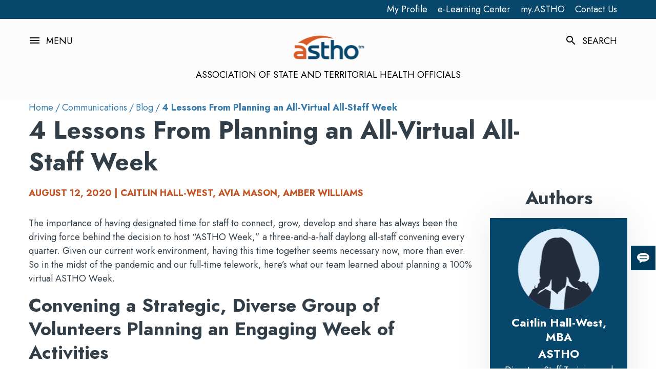

--- FILE ---
content_type: text/html; charset=utf-8
request_url: https://www.astho.org/communications/blog/four-lessons-from-planning-an-all-virtual-all-staff-week/?_t_tags=language%3Aen%2Csiteid%3A9e70eb08-8aab-4b4a-a62a-52bd8c432544&_t_hit.id=Brightfind_CMS_Pages_DetailPage/_e5d512d4-9758-4c00-b624-b6d4cb374394_en&_t_hit.pos=1
body_size: 15041
content:


<!DOCTYPE html>
<html lang="en" class="">
<head>
    <link href="https://www.astho.org/communications/blog/four-lessons-from-planning-an-all-virtual-all-staff-week/" rel="canonical" />
    <meta name="title" content="4 Lessons From Planning an All-Virtual All-Staff Week">
<meta name="description" content="In the midst of the COVID-19 pandemic, ASTHO leadership and development experts share their process behind organizing an entirely virtual all-staff event.">
<meta name="keywords" content="Association of state and territorial health officials, association of state and territorial health officials astho, astho, virtual event planning, astho week, full-time telework, virtual astho week, all-virtual format, astho staff, astho staff events, astho events, work from home">

    <meta property="og:title" content="4 Lessons From Planning an All-Virtual All-Staff Week">
<meta property="og:type" content="website">
<meta property="og:url" content="https://www.astho.org/communications/blog/four-lessons-from-planning-an-all-virtual-all-staff-week/">
<meta property="og:image" content="https://www.astho.org/globalassets/images/category-cards/astho-blog-logo.jpg">
<meta property="og:description" content="In the midst of the COVID-19 pandemic, ASTHO leadership and development experts share their process behind organizing an entirely virtual all-staff event.">

    <meta name="x:title" content="4 Lessons From Planning an All-Virtual All-Staff Week">
<meta name="x:description" content="In the midst of the COVID-19 pandemic, ASTHO leadership and development experts share their process behind organizing an entirely virtual all-staff event.">
<meta name="x:image" content="https://www.astho.org/globalassets/images/category-cards/astho-blog-logo.jpg">
<meta name="x:card" content="summary_large_image">

    
    <title>4 Lessons From Planning an All-Virtual All-Staff Week | ASTHO</title>
    <script src="https://ajax.googleapis.com/ajax/libs/jquery/1.7.1/jquery.min.js"></script>
<link href="https://fonts.googleapis.com/css2?family=Material+Symbols+Outlined" rel="stylesheet" />
<script src='https://public.tableau.com/javascripts/api/tableau-2.9.2.min.js'></script>


<script type="text/javascript" src='//tools.cdc.gov/api/embed/html/js/embed-2.0.3.js' ></script>

<script type="text/javascript" src='//tools.cdc.gov/TemplatePackage/contrib/widgets/tp-widget-external-loader.js' ></script>
<script src="https://kit.fontawesome.com/7ff47e4c70.js" crossorigin="anonymous"></script>
<script type="text/javascript" src="https://platform-api.sharethis.com/js/sharethis.js#property=61d8a8ac06175100190c14f3&product=sticky-share-buttons" async="async"></script>
<script async src="https://siteimproveanalytics.com/js/siteanalyze_6175884.js"></script>
<!-- Google Tag Manager -->
<script>(function(w,d,s,l,i){w[l]=w[l]||[];w[l].push({'gtm.start':
new Date().getTime(),event:'gtm.js'});var f=d.getElementsByTagName(s)[0],
j=d.createElement(s),dl=l!='dataLayer'?'&l='+l:'';j.async=true;j.src=
'https://www.googletagmanager.com/gtm.js?id='+i+dl;f.parentNode.insertBefore(j,f);
})(window,document,'script','dataLayer','GTM-PLLHGV9');</script>
<!-- End Google Tag Manager -->

    <script>
!function(T,l,y){var S=T.location,k="script",D="instrumentationKey",C="ingestionendpoint",I="disableExceptionTracking",E="ai.device.",b="toLowerCase",w="crossOrigin",N="POST",e="appInsightsSDK",t=y.name||"appInsights";(y.name||T[e])&&(T[e]=t);var n=T[t]||function(d){var g=!1,f=!1,m={initialize:!0,queue:[],sv:"5",version:2,config:d};function v(e,t){var n={},a="Browser";return n[E+"id"]=a[b](),n[E+"type"]=a,n["ai.operation.name"]=S&&S.pathname||"_unknown_",n["ai.internal.sdkVersion"]="javascript:snippet_"+(m.sv||m.version),{time:function(){var e=new Date;function t(e){var t=""+e;return 1===t.length&&(t="0"+t),t}return e.getUTCFullYear()+"-"+t(1+e.getUTCMonth())+"-"+t(e.getUTCDate())+"T"+t(e.getUTCHours())+":"+t(e.getUTCMinutes())+":"+t(e.getUTCSeconds())+"."+((e.getUTCMilliseconds()/1e3).toFixed(3)+"").slice(2,5)+"Z"}(),iKey:e,name:"Microsoft.ApplicationInsights."+e.replace(/-/g,"")+"."+t,sampleRate:100,tags:n,data:{baseData:{ver:2}}}}var h=d.url||y.src;if(h){function a(e){var t,n,a,i,r,o,s,c,u,p,l;g=!0,m.queue=[],f||(f=!0,t=h,s=function(){var e={},t=d.connectionString;if(t)for(var n=t.split(";"),a=0;a<n.length;a++){var i=n[a].split("=");2===i.length&&(e[i[0][b]()]=i[1])}if(!e[C]){var r=e.endpointsuffix,o=r?e.location:null;e[C]="https://"+(o?o+".":"")+"dc."+(r||"services.visualstudio.com")}return e}(),c=s[D]||d[D]||"",u=s[C],p=u?u+"/v2/track":d.endpointUrl,(l=[]).push((n="SDK LOAD Failure: Failed to load Application Insights SDK script (See stack for details)",a=t,i=p,(o=(r=v(c,"Exception")).data).baseType="ExceptionData",o.baseData.exceptions=[{typeName:"SDKLoadFailed",message:n.replace(/\./g,"-"),hasFullStack:!1,stack:n+"\nSnippet failed to load ["+a+"] -- Telemetry is disabled\nHelp Link: https://go.microsoft.com/fwlink/?linkid=2128109\nHost: "+(S&&S.pathname||"_unknown_")+"\nEndpoint: "+i,parsedStack:[]}],r)),l.push(function(e,t,n,a){var i=v(c,"Message"),r=i.data;r.baseType="MessageData";var o=r.baseData;return o.message='AI (Internal): 99 message:"'+("SDK LOAD Failure: Failed to load Application Insights SDK script (See stack for details) ("+n+")").replace(/\"/g,"")+'"',o.properties={endpoint:a},i}(0,0,t,p)),function(e,t){if(JSON){var n=T.fetch;if(n&&!y.useXhr)n(t,{method:N,body:JSON.stringify(e),mode:"cors"});else if(XMLHttpRequest){var a=new XMLHttpRequest;a.open(N,t),a.setRequestHeader("Content-type","application/json"),a.send(JSON.stringify(e))}}}(l,p))}function i(e,t){f||setTimeout(function(){!t&&m.core||a()},500)}var e=function(){var n=l.createElement(k);n.src=h;var e=y[w];return!e&&""!==e||"undefined"==n[w]||(n[w]=e),n.onload=i,n.onerror=a,n.onreadystatechange=function(e,t){"loaded"!==n.readyState&&"complete"!==n.readyState||i(0,t)},n}();y.ld<0?l.getElementsByTagName("head")[0].appendChild(e):setTimeout(function(){l.getElementsByTagName(k)[0].parentNode.appendChild(e)},y.ld||0)}try{m.cookie=l.cookie}catch(p){}function t(e){for(;e.length;)!function(t){m[t]=function(){var e=arguments;g||m.queue.push(function(){m[t].apply(m,e)})}}(e.pop())}var n="track",r="TrackPage",o="TrackEvent";t([n+"Event",n+"PageView",n+"Exception",n+"Trace",n+"DependencyData",n+"Metric",n+"PageViewPerformance","start"+r,"stop"+r,"start"+o,"stop"+o,"addTelemetryInitializer","setAuthenticatedUserContext","clearAuthenticatedUserContext","flush"]),m.SeverityLevel={Verbose:0,Information:1,Warning:2,Error:3,Critical:4};var s=(d.extensionConfig||{}).ApplicationInsightsAnalytics||{};if(!0!==d[I]&&!0!==s[I]){var c="onerror";t(["_"+c]);var u=T[c];T[c]=function(e,t,n,a,i){var r=u&&u(e,t,n,a,i);return!0!==r&&m["_"+c]({message:e,url:t,lineNumber:n,columnNumber:a,error:i}),r},d.autoExceptionInstrumented=!0}return m}(y.cfg);function a(){y.onInit&&y.onInit(n)}(T[t]=n).queue&&0===n.queue.length?(n.queue.push(a),n.trackPageView({})):a()}(window,document,{src: "https://js.monitor.azure.com/scripts/b/ai.2.gbl.min.js", crossOrigin: "anonymous", cfg: { instrumentationKey:'c27624d9-fc73-4676-a0ba-e81bb09e7ea4', disableCookiesUsage: false }});
</script>


    <meta charset="utf-8">
    <meta http-equiv="X-UA-Compatible" content="IE=edge">
    <meta name="viewport" content="width=device-width,initial-scale=1">
    <link rel="apple-touch-icon" sizes="180x180" href="/Static/img/apple-touch-icon.svg">
    <link rel="icon" type="image/png" sizes="32x32" href="/Static/img/favicon-32x32.svg">
    <link rel="icon" type="image/png" sizes="16x16" href="/Static/img/favicon-16x16.svg">
    <link rel="icon" href="/Static/img/favicon.ico">
    <link rel="manifest" href="/Static/img/site.webmanifest">
    <link rel="preconnect" href="https://static.doubleclick.net">
    <link rel="preconnect" href="https://googleads.g.doubleclick.net">
    <link rel="preconnect" href="https://yt3.ggpht.com">
    <link rel="preconnect" href="https://i.ytimg.com">
    <link rel="stylesheet" href="https://cdnjs.cloudflare.com/ajax/libs/tiny-slider/2.9.3/tiny-slider.min.css" integrity="sha512-06CZo7raVnbbD3BlY8/hGUoUCuhk8sTdVGV3m3nuh9i2R+UmkLbLRTE/My8TuJ3ALbDulhBObJQWtOUt0mXzNQ==" crossorigin="anonymous">
    <link rel="preconnect" href="https://fonts.googleapis.com">
    <link rel="preconnect" href="https://fonts.gstatic.com" crossorigin>
    <link href="https://fonts.googleapis.com/css2?family=Jost:wght@300;400;500;700&display=swap" rel="stylesheet">
    <link href="https://fonts.googleapis.com/icon?family=Material+Icons" rel="stylesheet">
    <link href="https://fonts.googleapis.com/icon?family=Material+Icons+Outlined" rel="stylesheet">

    <script>
        WebFontConfig = {
            google: {
                families: ["Jost", "Material Icons", "Material Icons Outlined"]
            }
        };
        (function (d) {
            var wf = d.createElement("script"),
                s = d.scripts[0];
            wf.src =
                "https://cdnjs.cloudflare.com/ajax/libs/webfont/1.6.28/webfontloader.js";
            wf.async = true;
            s.parentNode.insertBefore(wf, s);
        })(document);
    </script>
    <script src="https://cdnjs.cloudflare.com/ajax/libs/jquery/3.2.1/jquery.min.js"></script>
    <script src="https://cdnjs.cloudflare.com/ajax/libs/webfont/1.6.28/webfontloader.js" async=""></script>
    <script defer="" src="https://cdnjs.cloudflare.com/ajax/libs/lazysizes/5.2.2/lazysizes.min.js" integrity="sha512-TmDwFLhg3UA4ZG0Eb4MIyT1O1Mb+Oww5kFG0uHqXsdbyZz9DcvYQhKpGgNkamAI6h2lGGZq2X8ftOJvF/XjTUg==" crossorigin="anonymous"></script>
    <script defer="" src="https://cdnjs.cloudflare.com/ajax/libs/lazysizes/5.2.2/plugins/unveilhooks/ls.unveilhooks.min.js" integrity="sha512-FQ0MgvxcxFX4MSh8AWiQT+McTjZkTVrzEdi4Gv5j5/VhGRvO3HNoH/ZO4ruhZTKVXvZippdjoeXk+7bns6jfTQ==" crossorigin="anonymous"></script>
    <script defer="" src="https://cdnjs.cloudflare.com/ajax/libs/lazysizes/5.2.2/plugins/bgset/ls.bgset.min.js" integrity="sha512-JLxcUfxzd7KDVT3W7zzJ4FIScbkEKRQXmK1o1cFWcJI6H6JMoI3wN/Di3bSWIMHOQEhvX+Hkoh1B1ys5kdZvFg==" crossorigin="anonymous"></script>
    <script defer="" src="https://cdnjs.cloudflare.com/ajax/libs/tiny-slider/2.9.3/tiny-slider.min.js" integrity="sha512-eFH1e5TOppR2v/FrKk5FT/W9IHX25gKlrlTjIAuuG3pdDTMi3s8nR5PftWQ31fMpaF7P6NmlQXJjBwORWMLRLQ==" crossorigin="anonymous"></script>
    <link href="https://cdnjs.cloudflare.com/ajax/libs/font-awesome/6.4.0/css/all.min.css"
          rel="stylesheet" />
    <link href="/Static/main.css?v=1_0_0_21598" rel="stylesheet" async />
    <link href="/Static/appforcms.css?v=1_0_0_21598" rel="stylesheet" async />
    <link href="/Static/appforcms2.css?v=1_0_0_21598" rel="stylesheet" async />
    <link href="//cdnjs.cloudflare.com/ajax/libs/toastr.js/latest/css/toastr.min.css" rel="stylesheet" async />
    <script src="//cdnjs.cloudflare.com/ajax/libs/toastr.js/latest/js/toastr.min.js" async></script>

    <script src="/Static/appforcms.umd.min.js?v=1_0_0_21598" async></script>
    <script src="https://cdn.jsdelivr.net/npm/popper.js@1.12.9/dist/umd/popper.min.js" integrity="sha384-ApNbgh9B+Y1QKtv3Rn7W3mgPxhU9K/ScQsAP7hUibX39j7fakFPskvXusvfa0b4Q" crossorigin="anonymous"></script>
    <script src="https://cdn.jsdelivr.net/npm/bootstrap@4.0.0/dist/js/bootstrap.min.js"
            integrity="sha384-JZR6Spejh4U02d8jOt6vLEHfe/JQGiRRSQQxSfFWpi1MquVdAyjUar5+76PVCmYl"
            crossorigin="anonymous"></script>
    <script src="/Static/storytelling-main.js?v=1_0_0_21598" async></script>
    <script src="/Static/ga.js?v=1_0_0_21598" async></script>
    <script src="/Static/mi.js?v=1_0_0_21598" async></script>
    <script src="/Static/nm.js?v=1_0_0_21598" async></script>
    <script src="/Static/vt.js?v=1_0_0_21598" async></script>
    <script>
        document.addEventListener("DOMContentLoaded", function () {
            const currentOrigin = window.location.origin;
            const externalSelector = `a[href^='http']:not([href^='${currentOrigin}'], :has(img, h1, h2, h3, h4, h5, h6))`;
            const externalLinks = document.querySelectorAll(externalSelector);

            for (const externalLink of externalLinks) {
                // Skip if this is already marked as external or is in the hero-sharebar
                if (externalLink.closest('.hero-sharebar') || externalLink.classList.contains('external-link-processed')) {
                    continue;
                }

                // Add visual indicator after the link text
                const externalIcon = document.createElement('span');
                externalIcon.className = 'external-link-icon';
                externalIcon.innerHTML = '&nbsp;<span class="material-icons" style="font-size: 1em; vertical-align: middle;">open_in_new</span>';
                externalLink.appendChild(externalIcon);

                // Add accessibility attributes
                externalLink.title = (externalLink.title || '') + ' (External Link)';
                externalLink.setAttribute('aria-label', externalLink.textContent.trim() + ' (External Link)');
                externalLink.setAttribute('rel', 'noopener noreferrer');

                // Mark as processed to avoid duplicate handling
                externalLink.classList.add('external-link-processed');
            }
        });
       </script>
    <style type="text/css">
        div.block {
            display: inline-block;
            padding-left: 0;
            padding-right: 0;
            vertical-align: top;
        }

        .p-1 {
            padding: .25rem !important
        }

        .p-3 {
            padding: 1rem !important
        }

        .p-5 {
            padding: 3rem !important
        }
    </style>
</head>
<body class="relative">
    <noscript><strong>We're sorry but ASTHO doesn't work properly without JavaScript enabled. Please enable it to continue.</strong></noscript>
    <svg class="hidden-def" style="display: none;">
        <symbol id="iconFacebook"><path d="M13.2,12.3h-2.8V16h2.8v11h4.6V16h3.3l0.4-3.7h-3.7v-1.6c0-0.9,0.2-1.2,1-1.2h2.7V5H18c-3.3,0-4.8,1.5-4.8,4.2V12.3z"></path></symbol>
        <symbol id="iconTwitter"><path d="M26.5,10.7c-0.8,0.4-1.6,0.6-2.5,0.7c0.9-0.5,1.6-1.4,1.9-2.4c-0.9,0.5-1.8,0.9-2.7,1.1c-0.8-0.9-1.9-1.4-3.2-1.4 c-2.8,0-4.8,2.6-4.2,5.3c-3.6-0.2-6.7-1.9-8.9-4.5c-1.2,1.9-0.7,4.5,1.2,5.7c-0.7,0-1.4-0.2-1.9-0.5c-0.1,2,1.4,3.9,3.4,4.3 c-0.6,0.2-1.3,0.2-1.9,0.1c0.5,1.8,2.1,3,4,3c-1.8,1.4-4.1,2-6.4,1.8c1.9,1.2,4.2,1.9,6.6,1.9c8,0,12.5-6.7,12.3-12.8 C25.2,12.3,25.9,11.5,26.5,10.7z"></path></symbol>
        <symbol id="iconYouTube"><path d="M22.8,9.2c-3.2-0.3-10.3-0.3-13.5,0C5.8,9.3,5.3,11.5,5.3,17s0.4,7.6,3.9,7.8c3.2,0.2,10.3,0.2,13.5,0 c3.5-0.3,3.9-2.3,3.9-7.8C26.7,11.5,26.2,9.4,22.8,9.2z M13.3,20.5v-7.1l7.1,3.6L13.3,20.5z"></path></symbol>
        <symbol id="iconLinkedIn"><path d="M9.6,7.3c0,1.3-1,2.3-2.3,2.3S5,8.6,5,7.3S6,5,7.3,5S9.6,6,9.6,7.3z M9.6,11.4H5V26h4.6V11.4z M16.9,11.4h-4.6V26h4.6v-7.7 c0-4.3,5.5-4.7,5.5,0V26H27v-9.2c0-7.2-8.1-6.9-10-3.4V11.4z"></path></symbol>
        <symbol id="iconInstagram"><path d="M10.62 4C6.97 4 4 6.97 4 10.62C4 11.7 4 20.3 4 21.38C4 25.03 6.97 28 10.62 28C11.7 28 20.3 28 21.38 28C25.03 28 28 25.03 28 21.38C28 20.3 28 11.7 28 10.62C28 6.97 25.03 4 21.38 4C19.23 4 11.7 4 10.62 4ZM21.38 25.87C20.3 25.87 11.7 25.87 10.62 25.87C8.15 25.87 6.13 23.85 6.13 21.38C6.13 20.3 6.13 11.7 6.13 10.62C6.13 8.15 8.15 6.13 10.62 6.13C11.7 6.13 20.3 6.13 21.38 6.13C23.85 6.13 25.87 8.15 25.87 10.62C25.87 11.34 25.87 14.92 25.87 21.38C24.53 24.37 23.03 25.87 21.38 25.87Z" id="a2SiHKlAZu"></path><path d="M9.82 16C9.82 19.41 12.59 22.18 16 22.18C19.41 22.18 22.18 19.41 22.18 16C22.18 12.59 19.41 9.82 16 9.82C12.59 9.82 9.82 12.59 9.82 16ZM11.95 16C11.95 13.76 13.76 11.95 16 11.95C18.24 11.95 20.05 13.76 20.05 16C20.05 18.24 18.24 20.05 16 20.05C13.76 20.05 11.95 18.24 11.95 16Z" id="bpNmKnEaN"></path><path d="M21.34 8.47C21.05 8.76 20.88 9.16 20.88 9.57C20.88 9.98 21.05 10.39 21.34 10.68C21.63 10.97 22.03 11.13 22.44 11.13C22.86 11.13 23.26 10.97 23.55 10.68C23.84 10.39 24.01 9.98 24.01 9.57C24.01 9.16 23.84 8.76 23.55 8.47C23.26 8.18 22.86 8.01 22.44 8.01C22.03 8.01 21.63 8.18 21.34 8.47Z" id="f8ttCdUz"></path></symbol>
    </svg>
    <!-- Google Tag Manager (noscript) -->
<noscript><iframe src="https://www.googletagmanager.com/ns.html?id=GTM-PLLHGV9"
height="0" width="0" style="display:none;visibility:hidden"></iframe></noscript>
<!-- End Google Tag Manager (noscript) -->
<script>
//TIMELINE
(function () {
  "use strict";

  // define variables
  var items = document.querySelectorAll(".timeline li");

  // check if an element is in viewport
  function isElementInViewport(el) {
    var rect = el.getBoundingClientRect();
    return (
      rect.top >= 0 &&
      rect.left >= 0 &&
      rect.bottom <=
        (window.innerHeight || document.documentElement.clientHeight) &&
      rect.right <= (window.innerWidth || document.documentElement.clientWidth)
    );
  }

  function callbackFunc() {
    for (var i = 0; i < items.length; i++) {
      if (isElementInViewport(items[i])) {
        items[i].classList.add("in-view");
      }
    }
  }

  // listen for events
  window.addEventListener("load", callbackFunc);
  window.addEventListener("resize", callbackFunc);
  window.addEventListener("scroll", callbackFunc);
})();


//Timeline script
$(window).on("load",function() {
  $(window).scroll(function() {
    var windowBottom = $(this).scrollTop() + $(this).innerHeight();
    $(".fade").each(function() {
      /* Check the location of each desired element */
      var objectBottom = $(this).offset().top + $(this).outerHeight();
      
      /* If the element is completely within bounds of the window, fade it in */
      if (objectBottom < windowBottom) { //object comes into view (scrolling down)
        if ($(this).css("opacity")==0) {$(this).fadeTo(500,1);}
      } else { //object goes out of view (scrolling up)
        if ($(this).css("opacity")==1) {$(this).fadeTo(500,0);}
      }
    });
  }).scroll(); //invoke scroll-handler on page-load
});

         

//SCRIPT FOR INFOGRAM EMBED
!function(e,i,n,s){var t="InfogramEmbeds",d=e.getElementsByTagName("script")[0];if(window[t]&&window[t].initialized)window[t].process&&window[t].process();else if(!e.getElementById(n)){var o=e.createElement("script");o.async=1,o.id=n,o.src="https://e.infogram.com/js/dist/embed-loader-min.js",d.parentNode.insertBefore(o,d)}}(document,0,"infogram-async");

</script>

<style>
/*Podcast Embed Shadow*/
.podcast-embed {
box-shadow: 8px 8px 15px 3px rgba(0,0,0,.3); 
max-width: 850px; 
border: none;
}

/*Feature Shadow - blog and homepage promo*/
.feature-shadow {
box-shadow: 8px 8px 15px 3px rgba(0,0,0,.3); 
border: none; 
max-width: 620px; 
width: 100%;
}

/*Shadow*/
.a-shadow {
box-shadow: 8px 8px 15px 3px rgba(0,0,0,.3); 
}

/*Orange font*/
.orange-font {
color: #C35322;
}

/*Orange HR - ABOUT US ONLY*/
.orange-hr {
padding-bottom: 2px; 
border-bottom: 2px solid #C35322;

}

/*HR General style no color*/
.hr-gen {
height: 2px;
border: none;

}


/*Orange HR*/
.orange-hr-gen {
height: 2px;
background-color: #C35322;
border: none;
}

/*Dark Blue HR*/
.darkblue-hr-gen {
height: 2px;
background-color: #01466a;
border: none;
}

/*Blue HR*/
.blue-hr-gen {
height: 2px;
background-color: #267AAB;
border: none;
}

/*Margin*/
.margin-top-12 {
margin-top: 12px;
}

.margin-bottom-12 {
margin-bottom: 12px;
}

.margin-notop-indent {
margin-top: 0px !important;
margin-left: 20px;
}

.margin-nobottom {
margin-bottom: 0px !important;
}

/*Background color*/
.darkblue-background {
background-color: #01466a;
}

.orange-background {
background-color: #C35322;
}

.yellow-background {
background-color: #fcc56c;
}

.ltbrown-background {
background-color: #8B644F;
}

.turq-background {
background-color: #367AAB;
}

/*borders*/
.border-black2 {
  border: 2px solid black; /* Sets a 2px solid black border */
padding: 24px;
margin-bottom: 16px;
}

.border-orange2 {
  border: 2px solid #C35322; /* Sets a 2px solid orange border */
padding: 24px;
margin-bottom: 16px;
}

.border-orange3 {
  border: 3px solid #C35322; /* Sets a 3px solid orange border */
padding: 24px;
margin-top: 16px;
margin-bottom: 16px;
}

/*padding*/
.padding-bottom-4 {
Padding-bottom: 4px;
}

.padding-4 {
Padding: 4px;
}



/*photo and caption*/
.photocaption {
margin-top: 0px; 
text-align: center; 
font-size: 1.5rem;
}

/*blockquote*/
/*USED IN PRESS RELEASES*/
.blockquote-orange {
	margin: 0.85em 20px;
	padding-left: 50px;
	background: transparent url(quote.gif) no-repeat; 
border-left: 5px solid #C35322;}

/*blockquote with color bar, gray background, and color quote - DO NOT USE*/
.orange-blockquote{
  font-size: 1.1em;
  width:70%;
  margin:20px auto;
  font-style:italic;
  color: #555555;
  padding:0.7em 30px 0.7em 75px;
  border-left:8px solid #C35322 ;
  line-height:1.3;
  position: relative;
  background:#E5E5E5;
}

.small-indent {
width: 83%;
}

.orange-blockquote::before{
  //content: "\201C";
  color:#C35322;
  font-size:2.5em;
  position: absolute;
  left: 10px;
  top:-10px;
}

.orange-blockquote::after{
  content: '';
}

.orange-blockquote span{
  display:block;
  color:#333333;
  font-style: normal;
  font-weight: bold;
  margin-top:.5em;
}

/*Timeline styles*/

/* The actual timeline (the vertical ruler) */
.timeline {
  position: relative;
  max-width: 1200px;
  margin: 0 auto;
}

/* The actual timeline (the vertical ruler) */
.timeline::after {
  content: '';
  position: absolute;
  width: 6px;
  background-color: white;
  top: 0;
  bottom: 0;
  left: 50%;
  margin-left: -3px;
}

/* Container around content */
.tlcontainer {
  padding: 10px 40px;
  position: relative;
  background-color: inherit;
  width: 50%;
}

/* The circles on the timeline */
.tlcontainer::after {
  content: '';
  position: absolute;
  width: 25px;
  height: 25px;
  right: -12px;
  background-color: white;
  border: 4px solid #C35322;
  top: 15px;
  border-radius: 50%;
  z-index: 1;
}

/* Place the container to the left */
.tlleft {
  left: 0;
}

/* Place the container to the right */
.tlright {
  left: 50%;
}

/* Add arrows to the left container (pointing right) */
.tlleft::before {
  content: " ";
  height: 0;
  position: absolute;
  top: 22px;
  width: 0;
  z-index: 1;
  right: 30px;
  border: medium solid white;
  border-width: 10px 0 10px 10px;
  border-color: transparent transparent transparent white;
}

/* Add arrows to the right container (pointing left) */
.tlright::before {
  content: " ";
  height: 0;
  position: absolute;
  top: 22px;
  width: 0;
  z-index: 1;
  left: 30px;
  border: medium solid white;
  border-width: 10px 10px 10px 0;
  border-color: transparent white transparent transparent;
}

/* Fix the circle for containers on the right side */
.tlright::after {
  left: -12px;
}

/* The actual content */
.tlcontent {
  padding: 20px 30px;
  //border: medium solid white;
  background-color: white;
  position: relative;
  border-radius: 6px;
}

.tlcontent h2, .tlcontent p, tlcontent li {
color: black;
}

/* Media queries - Responsive timeline on screens less than 600px wide */
@media screen and (max-width: 600px) {
  /* Place the timelime to the left */
  .timeline::after {
  left: 31px;
  }
  
  /* Full-width containers */
  .tlcontainer {
  width: 100%;
  padding-left: 70px;
  padding-right: 25px;
  }
  
  /* Make sure that all arrows are pointing leftwards */
  .tlcontainer::before {
  left: 60px;
  border: medium solid white;
  border-width: 10px 10px 10px 0;
  border-color: transparent white transparent transparent;
  }

  /* Make sure all circles are at the same spot */
  .tlleft::after, .tlright::after {
  left: 18px;
  }
  
  /* Make all right containers behave like the left ones */
  .tlright {
  left: 0%;
  }
}

/*Fade*/
.fade {
  opacity: 1;
}

/*Storytelling*/
div.storyfont p {
font-size: 1.8rem;
}

div.storyfont a{
font-size: 1.8rem;
}


/*INSPIRE*/
.inspireIcon {
font-size: 80px; 
margin-top: 24px;
color: #06476b;
}


</style>

<!--MonQcle maps - NEED A LONGER TERM SOLUTION-->
<script type="text/javascript">


window.addEventListener('message', function(event) {
  if(height = event.data['height']) {
    document.getElementByClass('policyiframe').style.height =  height + 'px';
  }
});


</script>

    



<div id="app">
  <main class=main>
      <section class="nav w-full top-0 left-0">
          
          <div>
          

	<div class="nav-util py-2">
		<div class="container">
			<div class="flex justify-end">


		<a href="https://account.astho.org/"  class="text-white mr-8" >My Profile</a>

		<a href="https://learn.astho.org/"  class="text-white mr-8" >e-Learning Center</a>

		<a href="https://my.astho.org/home"  class="text-white mr-8" >my.ASTHO</a>

		<a href="/about/contact/"  class="text-white mr-8" >Contact Us</a>

			</div>
			
					
		</div>
	</div>

          </div>
          <nav class="nav-main py-4 relative">

              <!-- HEADER -->

<div class="container">
	<div class="flex pt-8 justify-between items-center">
		
		<div>
		<div class="flex cursor-pointer nav-toggle"><i class="material-icons mr-4">menu</i><span class="uppercase">Menu</span></div>
		</div>

		<div>
    <div class="navbar flex flex-col items-center">

	<a href="/" target="" class="flex flex-col items-center nav-logo">


	<img src="/globalassets/masterpage/header/astho-logo.png" alt="ASTHO logo" class="w-1/2 lg:w-auto" />

	</a>



        <span class="uppercase lg:block hidden">ASSOCIATION OF STATE AND TERRITORIAL HEALTH OFFICIALS</span>
    </div>
		</div>

		<div class="flex lg:flex-row flex-col">

			<div>
			<div class="flex pr-8 nav-toggle--search cursor-pointer"><i class="material-icons mr-4">search</i><span class="uppercase">Search</span></div>
			</div>



		</div>
	</div>
</div>




              
<div class="nav-menu hidden pt-32 pb-16 absolute top-0 left-0 w-full">
    <div class="container">
        <div class="flex justify-end">
            <i class="material-icons nav-menu__close cursor-pointer">close</i>
        </div>
            <ul class="list-none pl-0 nav-menu__link-container flex flex-col items-center">
                    <li>
                        <h3 class="nav-menu__link">

	<a href="/about/" target="_self" class="" >About Us</a>
                                <i class="material-icons toggle-l2 cursor-pointer">arrow_drop_down</i>
                        </h3>
                    </li>
                        <ul class="list-none pl-0 nav-container__l2 hidden">
                                <li>

	<a href="/about/history/" target="_self" class="" >Our History</a>
                                </li>
                                <li>

	<a href="/about/governance/" target="_self" class="" >Leadership and Governance</a>
                                </li>
                                <li>

	<a href="/about/partnerships/" target="_self" class="" >Partnerships</a>
                                </li>
                                <li>

	<a href="/about/careers/" target="_self" class="" >Careers at ASTHO</a>
                                </li>
                                <li>

	<a href="/about/public-health-careers/" target="_self" class="" >Public Health Careers</a>
                                </li>
                                <li>

	<a href="/about/strategic-plan/" target="_self" class="" >ASTHO&#x27;s Strategic Plan</a>
                                </li>
                                <li>

	<a href="/about/contact/" target="_self" class="" >Contact Us</a>
                                </li>
                        </ul>
                    <li>
                        <h3 class="nav-menu__link">

	<a href="/members/" target="_self" class="" >Members</a>
                                <i class="material-icons toggle-l2 cursor-pointer">arrow_drop_down</i>
                        </h3>
                    </li>
                        <ul class="list-none pl-0 nav-container__l2 hidden">
                                <li>

	<a href="/members/member-directory/" target="_self" class="" >ASTHO Member Directory</a>
                                </li>
                                <li>

	<a href="/members/opportunities/" target="_self" class="" >Funding &amp; Collaboration Opportunities</a>
                                </li>
                                <li>

	<a href="https://my.astho.org/home" target="_blank" class="" >my.ASTHO</a>
                                </li>
                                <li>

	<a href="/members/alumni-society/" target="_self" class="" >Alumni Society</a>
                                </li>
                                <li>

	<a href="/members/slrc/" target="_self" class="" >Senior Leader Reserve Corps</a>
                                </li>
                                <li>

	<a href="/members/peer-networks/" target="_self" class="" >Peer Networks</a>
                                </li>
                        </ul>
                    <li>
                        <h3 class="nav-menu__link">

	<a href="/topic/" target="_self" class="" >Our Work</a>
                                <i class="material-icons toggle-l2 cursor-pointer">arrow_drop_down</i>
                        </h3>
                    </li>
                        <ul class="list-none pl-0 nav-container__l2 hidden">
                                <li>

	<a href="/topic/infectious-disease-prevention/covid-19/" target="_self" class="" >COVID-19</a>
                                </li>
                                <li>

	<a href="/topic/data-modernization-informatics/" target="_self" class="" >Data Modernization and Informatics</a>
                                </li>
                                <li>

	<a href="/topic/environmental-public-health/" target="_self" class="" >Environmental Public Health</a>
                                </li>
                                <li>

	<a href="/topic/evidence-based-public-health/" target="_self" class="" >Evidence-Based Public Health</a>
                                </li>
                                <li>

	<a href="/topic/health-equity/" target="_self" class="" >Health Equity</a>
                                </li>
                                <li>

	<a href="/topic/hiap/" target="_self" class="" >Health in All Policies</a>
                                </li>
                                <li>

	<a href="/topic/infectious-disease-prevention/" target="_self" class="" >Infectious Disease Prevention</a>
                                </li>
                                <li>

	<a href="/topic/public-health-leadership-development/" target="_self" class="" >Leadership Development</a>
                                </li>
                                <li>

	<a href="/topic/population-health-prevention/" target="_self" class="" >Population Health and Prevention</a>
                                </li>
                                <li>

	<a href="/topic/public-health-preparedness/" target="_self" class="" >Public Health Preparedness</a>
                                </li>
                                <li>

	<a href="/topic/crisis-communications/" target="_self" class="" >Public Health &amp; Crisis Communications Resource Hub</a>
                                </li>
                                <li>

	<a href="/topic/public-health-infrastructure/" target="_self" class="" >Public Health Infrastructure and Systems Improvement</a>
                                </li>
                                <li>

	<a href="/topic/public-health-infrastructure/phig/" target="_self" class="" >Public Health Infrastructure Grant</a>
                                </li>
                                <li>

	<a href="/topic/public-health-data-research/" target="_self" class="" >Research, Analytics, and Data Visualization</a>
                                </li>
                                <li>

	<a href="/topic/territories-freely-associated-states/" target="_self" class="" >U.S. Territories and Freely Associated States</a>
                                </li>
                                <li>

	<a href="/topic/public-health-workforce/" target="_self" class="" >Public Health Workforce</a>
                                </li>
                                <li>

	<a href="/topic/" target="_self" class="" >View All Topics</a>
                                </li>
                        </ul>
                    <li>
                        <h3 class="nav-menu__link">

	<a href="/advocacy/" target="_self" class="" >Policy &amp; Advocacy</a>
                                <i class="material-icons toggle-l2 cursor-pointer">arrow_drop_down</i>
                        </h3>
                    </li>
                        <ul class="list-none pl-0 nav-container__l2 hidden">
                                <li>

	<a href="/advocacy/federal-government-affairs/" target="_self" class="" >Federal Government Affairs</a>
                                </li>
                                <li>

	<a href="/advocacy/state-health-policy/" target="_self" class="" >State Health Policy</a>
                                </li>
                                <li>

	<a href="/advocacy/policy-statements/" target="_self" class="" >Policy Statements</a>
                                </li>
                                <li>

	<a href="/advocacy/health-policy-update/" target="_self" class="" >Health Policy Update Series</a>
                                </li>
                        </ul>
                    <li>
                        <h3 class="nav-menu__link">

	<a href="/education/" target="_self" class="" >Education &amp; Events</a>
                                <i class="material-icons toggle-l2 cursor-pointer">arrow_drop_down</i>
                        </h3>
                    </li>
                        <ul class="list-none pl-0 nav-container__l2 hidden">
                                <li>

	<a href="/education/past-events/" target="_self" class="" >Past Event Recordings</a>
                                </li>
                                <li>

	<a href="/education/upcoming-events/" target="_self" class="" >Upcoming Events, Trainings, and Opportunities</a>
                                </li>
                        </ul>
                    <li>
                        <h3 class="nav-menu__link">

	<a href="/communications/" target="_self" class="" >Communications</a>
                                <i class="material-icons toggle-l2 cursor-pointer">arrow_drop_down</i>
                        </h3>
                    </li>
                        <ul class="list-none pl-0 nav-container__l2 hidden">
                                <li>

	<a href="/communications/blog/" target="_self" class="" >Blog</a>
                                </li>
                                <li>

	<a href="/communications/newsroom/" target="_self" class="" >Newsroom</a>
                                </li>
                                <li>

	<a href="/communications/podcasts/" target="_self" class="" >Podcasts</a>
                                </li>
                                <li>

	<a href="/communications/subscribe/" target="_self" class="" >Subscribe</a>
                                </li>
                        </ul>
            </ul>
        <div class="nav-menu__search-container">
<form action="/search" method="get">                <div class="flex py-16 px-32">
                    <input type="text" placeholder="Search" class="nav-menu__search w-full pr-16"
                           name="q" required>
                    <button type="submit" class="btn-search">
                        <i class="material-icons">search</i>
                    </button>
                </div>
</form>        </div>
    </div>
</div>




          </nav>
      </section>
    



<section class="section-breadcrumbs">
	<div class="breadcrumb-container container">
		<div class="row">
			<div class="col-sm-12">
				<div class="bs-component">
					<ol class="breadcrumb flex flex-wrap p-0 list-unstyled">
								<li class="breadcrumb-item"><a href="/">Home</a></li>
								<li class="breadcrumb-item"><a href="/communications/">Communications</a></li>
								<li class="breadcrumb-item"><a href="/communications/blog/">Blog</a></li>
								<li class="breadcrumb-item">4 Lessons From Planning an All-Virtual All-Staff Week</li>
					</ol>
				</div>
			</div>
		</div>
	</div>
</section>

<section class="interior-body pb-16">

    <div class="container">
        <div class="row">
            <div class="col-lg-10">
                <h1>
                    4 Lessons From Planning an All-Virtual All-Staff Week
                </h1>
            </div>
            <span>
                <div class="col-lg-2">
                    <script type="text/javascript" src="https://platform-api.sharethis.com/js/sharethis.js#property=61d8a8ac06175100190c14f3&product=sticky-share-buttons" async="async"></script>
                </div>
        </div>
        </span>
        <div class="row">
            <div class="col-lg-9">


                    <p class="text-orange font-bold uppercase">
August 12, 2020 | Caitlin Hall-West, Avia Mason, Amber Williams
                    </p>
                    <p>
<p>The importance of having designated time for staff to connect, grow, develop and share has always been the driving force behind the decision to host &ldquo;ASTHO Week,&rdquo; a three-and-a-half daylong all-staff convening every quarter. Given our current work environment, having this time together seems necessary now, more than ever. So in the midst of the pandemic and our full-time telework, here&rsquo;s what our team learned about planning a 100% virtual ASTHO Week.</p>
<h2>Convening a Strategic, Diverse Group of Volunteers Planning an Engaging Week of Activities</h2>
<p>The driving force for the week was to reinforce the idea of &ldquo;OneASTHO&rdquo; and to advance our strategic priorities and core values, with a focus on collaboration and building connectedness across the organization. Continuing to engage staff from across the organization in planning was particularly important in trying to create the look and feel of the event in an all-virtual format.</p>
<h2>"Out-of-the-Box" Activities</h2>
<p>Staff had the opportunity to participate in wellness activities&mdash;like morning yoga, meditation, and end-of-the-day bootcamps over Zoom&mdash;virtual game rooms, and even a service opportunity to give back to our local communities.</p>
<p>Some content was recorded to allow staff the flexibility to participate outside of the set schedule and remain available for staff to engage based on their needs.</p>
<h2>Small Group Activities Across Teams</h2>
<p>Also new this time around was an all-staff small group. Each staff member was assigned to a small team of people they don&rsquo;t usually work with day-to-day. The idea behind these small groups was to help break down work barriers, encourage creative thinking, and reinforce the importance of self-care. These groups had an opportunity to get to know one another better and reflect on the ways we live our organizational values at ASTHO. We also added a healthy dose of competition between the teams to offer a sense of comradery and encourage staff to take part in as many activities throughout the week as they wanted. We look forward to highlighting the products and experiences the small groups came up with in upcoming staff meetings.</p>
<h2>Inspiring Talks</h2>
<p>We were grateful to have board member Nirav Shah MD, JD, and Maine&rsquo;s state health official, share his thoughts on leading during COVID-19, and Nate Smith, MD, MPH, outgoing ASTHO President and former Arkansas state health official, who spoke of his leadership as Commissioner of Health in Arkansas and his new role as a Deputy Director at the CDC. It is our mission to support and equip health officials in their work to advance the public&rsquo;s health and well-being so it was reinvigorating to hear from Drs. Shah and Smith that the work we do is valuable to them.</p>
<p>A pinnacle of the week included a screening and discussion of the powerful film, <em>Just Mercy</em>, facilitated by ASTHO staff member Aika Aluc and Jarret Harper, ambassador for the nonprofit <a title="Represent Justice" href="https://www.representjustice.org/" target="_blank" rel="noopener">Represent Justice</a>.</p>
<p>ASTHO&rsquo;s Senior Director for Leadership and Learning, Avia Mason, saw this ASTHO Week as an opportunity to everyone to make time to connect with one another, offer rejuvenating sessions, and a time to collectively plan for the new project year.</p>
<p>&ldquo;ASTHO has been working so hard since February and while we are accustomed to many of our staff working from various locations it has been difficult to not be able to all come together the way we normally would,&rdquo; Mason said.</p>
<p>Feedback thus far has been extremely positive, and morale is higher. We will continue to seek ongoing opportunities for staff connection but count this week of development and enrichment as a step in the right direction. We look forward to hearing more of thoughts on how to make future ASTHO Weeks even better in this new world we are living in.</p></p>
            </div>

                <aside class="col-lg-3">
                    
<div><div class="block richtextblock col-xxl-12 col-xl-12 col-lg-12 col-md-12 col-sm-12 col-xs-12">

<span>
    <div class="c-richtext">
        
<h2 style="text-align: center;">Authors</h2>
    </div>
</span>
</div><div class="block biographyblock col-xxl-12 col-xl-12 col-lg-12 col-md-12 col-sm-12 col-xs-12">
<div class="spotlight bg-darkBlue p-8">
    <div class="flex flex-col text-center items-center pb-4">
            <div data-bg="/globalassets/biography-blocks/author-card-placeholder-image-w.png" class="lazyload rounded-full profile-img bg-center bg-cover mb-4"></div>
        <h3 class="pb-2">Caitlin Hall-West, MBA</h3>
        <h3 class="pb-2">ASTHO</h3>
        <div class="text-blue">Director, Staff Training and Development</div>
        <div class="text-blue"></div>

    </div>
</div>

</div><div class="block biographyblock col-xxl-12 col-xl-12 col-lg-12 col-md-12 col-sm-12 col-xs-12">
<div class="spotlight bg-darkBlue p-8">
    <div class="flex flex-col text-center items-center pb-4">
            <div data-bg="/globalassets/biography-blocks/pencil-sketches/avia-mason-pencilsketch.jpg" class="lazyload rounded-full profile-img bg-center bg-cover mb-4"></div>
        <h3 class="pb-2">Avia Mason, MPH</h3>
        <h3 class="pb-2">ASTHO</h3>
        <div class="text-blue">Vice President, Leadership and Organizational Performance</div>
        <div class="text-blue"></div>

    </div>
</div>

</div><div class="block biographyblock col-xxl-12 col-xl-12 col-lg-12 col-md-12 col-sm-12 col-xs-12">
<div class="spotlight bg-darkBlue p-8">
    <div class="flex flex-col text-center items-center pb-4">
            <div data-bg="/globalassets/biography-blocks/pencil-sketches/amber-williams-pencilsketch.jpg" class="lazyload rounded-full profile-img bg-center bg-cover mb-4"></div>
        <h3 class="pb-2">Amber Norris Williams, MS</h3>
        <h3 class="pb-2">ASTHO</h3>
        <div class="text-blue">Senior Vice President, Leadership and Organizational Performance</div>
        <div class="text-blue"></div>

    </div>
</div>

</div></div>
                </aside>

        </div>
    </div>
</section>



  
<section>
    <div class="backToTop">
        <button class="button">
            <i class="material-icons">keyboard_arrow_up</i>
        </button>
    </div>
</section>
<footer class="footer py-16">

	<div class="container pb-8">

		<div>

	<div class="row">
			<div class="col-lg col-md-6 footer-tab">
				<h5 class="text-white footer-tab__headline inline-flex items-center">

	<a href="/about/" target="_self" class="text-white" >About Us</a>
				</h5>
				 <ul class="list-none pl-0 footer-tab__list">
							 <li class="pb-2">

	<a href="/about/history/" target="_self" class="text-white" >Our History</a>
							 </li>
							 <li class="pb-2">

	<a href="/about/governance/" target="_self" class="text-white" >Leadership and Governance</a>
							 </li>
							 <li class="pb-2">

	<a href="/about/partnerships/" target="_self" class="text-white" >Partnerships</a>
							 </li>
							 <li class="pb-2">

	<a href="/about/careers/" target="_self" class="text-white" >Careers at ASTHO</a>
							 </li>
							 <li class="pb-2">

	<a href="/about/public-health-careers/" target="_self" class="text-white" >Public Health Careers</a>
							 </li>
							 <li class="pb-2">

	<a href="/about/strategic-plan/" target="_self" class="text-white" >ASTHO&#x27;s Strategic Plan</a>
							 </li>
							 <li class="pb-2">

	<a href="/about/contact/" target="_self" class="text-white" >Contact Us</a>
							 </li>
				 </ul>
			 </div>
			<div class="col-lg col-md-6 footer-tab">
				<h5 class="text-white footer-tab__headline inline-flex items-center">

	<a href="/members/" target="_self" class="text-white" >Members</a>
				</h5>
				 <ul class="list-none pl-0 footer-tab__list">
							 <li class="pb-2">

	<a href="/members/member-directory/" target="_self" class="text-white" >ASTHO Member Directory</a>
							 </li>
							 <li class="pb-2">

	<a href="/members/opportunities/" target="_self" class="text-white" >Funding &amp; Collaboration Opportunities</a>
							 </li>
							 <li class="pb-2">

	<a href="https://my.astho.org/home" target="_blank" class="text-white" >my.ASTHO</a>
							 </li>
							 <li class="pb-2">

	<a href="/members/alumni-society/" target="_self" class="text-white" >Alumni Society</a>
							 </li>
							 <li class="pb-2">

	<a href="/members/slrc/" target="_self" class="text-white" >Senior Leader Reserve Corps</a>
							 </li>
							 <li class="pb-2">

	<a href="/members/peer-networks/" target="_self" class="text-white" >Peer Networks</a>
							 </li>
				 </ul>
			 </div>
			<div class="col-lg col-md-6 footer-tab">
				<h5 class="text-white footer-tab__headline inline-flex items-center">

<span  class="text-white">Our Work</span>
				</h5>
				 <ul class="list-none pl-0 footer-tab__list">
							 <li class="pb-2">

	<a href="/topic/" target="_self" class="text-white" >View All Topics</a>
							 </li>
				 </ul>
			 </div>
			<div class="col-lg col-md-6 footer-tab">
				<h5 class="text-white footer-tab__headline inline-flex items-center">

	<a href="/advocacy/" target="_self" class="text-white" >Policy &amp; Advocacy</a>
				</h5>
				 <ul class="list-none pl-0 footer-tab__list">
							 <li class="pb-2">

	<a href="/advocacy/federal-government-affairs/" target="_self" class="text-white" >Federal Government Affairs</a>
							 </li>
							 <li class="pb-2">

	<a href="/advocacy/state-health-policy/" target="_self" class="text-white" >State Health Policy</a>
							 </li>
							 <li class="pb-2">

	<a href="/advocacy/policy-statements/" target="_self" class="text-white" >Policy Statements</a>
							 </li>
							 <li class="pb-2">

	<a href="/advocacy/health-policy-update/" target="_self" class="text-white" >Health Policy Update Series</a>
							 </li>
				 </ul>
			 </div>
			<div class="col-lg col-md-6 footer-tab">
				<h5 class="text-white footer-tab__headline inline-flex items-center">

	<a href="/education/" target="_self" class="text-white" >Education &amp; Events</a>
				</h5>
				 <ul class="list-none pl-0 footer-tab__list">
							 <li class="pb-2">

	<a href="/education/past-events/" target="_self" class="text-white" >Past Event Recordings</a>
							 </li>
							 <li class="pb-2">

	<a href="/education/upcoming-events/" target="_self" class="text-white" >Upcoming Events, Trainings, and Opportunities</a>
							 </li>
				 </ul>
			 </div>
			<div class="col-lg col-md-6 footer-tab">
				<h5 class="text-white footer-tab__headline inline-flex items-center">

	<a href="/communications/" target="_self" class="text-white" >Communications</a>
				</h5>
				 <ul class="list-none pl-0 footer-tab__list">
							 <li class="pb-2">

	<a href="/communications/blog/" target="_self" class="text-white" >Blog</a>
							 </li>
							 <li class="pb-2">

	<a href="/communications/newsroom/" target="_self" class="text-white" >Newsroom</a>
							 </li>
							 <li class="pb-2">

	<a href="/communications/podcasts/" target="_self" class="text-white" >Podcasts</a>
							 </li>
							 <li class="pb-2">

	<a href="/communications/subscribe/" target="_self" class="text-white" >Subscribe</a>
							 </li>
				 </ul>
			 </div>
	</div>
		</div>
	</div>
	<div class="container">
		<div class="footer-bottom pt-12">
			<div class="row">
				<p>
				<div class="col-lg-2">
					<div class="pb-8 lg:pb-0 px-2 flex justify-center w-full">

	<a href="/" target="" class="">


	<img src="/globalassets/masterpage/footer/astho_footer_logo.png" alt="The ASTHO logo." class="" />

	</a>
					</div>
				</div>
				</p>
				<div class="col-lg-8">
					<div>


<div class="flex justify-center flex-wrap w-full">
		<h5 class="text-white px-4">

	<a href="/about/careers/" class="text-white" >Careers at ASTHO</a>
		</h5>
		<h5 class="text-white px-4">

	<a href="/about/contact/" class="text-white" >Contact Us</a>
		</h5>
 </div>


					</div>

					<div>

	<div class="flex justify-center pb-4 w-full">
			<div class="uppercase text-white px-4 text-2xl">

	<a href="/footer/accessibility/" target="" class="text-white" >Accessibility Statement</a>
			</div>
				<div class="uppercase text-white px-4 text-2xl">|</div>
			<div class="uppercase text-white px-4 text-2xl">

	<a href="/footer/copyright/" target="" class="text-white" >Copyright Notice</a>
			</div>
				<div class="uppercase text-white px-4 text-2xl">|</div>
			<div class="uppercase text-white px-4 text-2xl">

	<a href="/footer/privacy/" target="" class="text-white" >Privacy Statement</a>
			</div>



	</div>
					</div>

					<div class="flex justify-center text-white uppercase text-2xl text-center w-full pb-4">© 2026 ASSOCIATION OF STATE AND TERRITORIAL HEALTH OFFICIALS. ALL RIGHTS RESERVED.</div>
				</div>
				<p>
	<div class="col-lg-2">
		<div class="pl-0 list-none flex justify-center w-full">
				<li class="mr-4">

	<a href="https://www.youtube.com/c/ASTHO" target="_blank" class="">


	<img src="/globalassets/masterpage/footer/social-media-icons/youtube_white.svg" alt="The YouTube Logo." class="ss-icon" />

	</a>
					</li>
				<li class="mr-4">

	<a href="https://x.com/ASTHO" target="_blank" class="">


	<img src="/globalassets/masterpage/footer/social-media-icons/x_white2.svg" alt="Clickable Image - Twitter" class="ss-icon" />

	</a>
					</li>
				<li class="mr-4">

	<a href="https://www.linkedin.com/company/association-of-state-and-territorial-health-officials" target="_blank" class="">


	<img src="/globalassets/masterpage/footer/social-media-icons/linkedin_white.svg" alt="The LinkedIn logo." class="ss-icon" />

	</a>
					</li>
				<li class="mr-4">

	<a href="https://www.facebook.com/StatePublicHealth/" target="_blank" class="">


	<img src="/globalassets/masterpage/footer/social-media-icons/facebook_white.svg" alt="The Facebook logo." class="ss-icon" />

	</a>
					</li>
				<li class="mr-4">

	<a href="https://www.instagram.com/asthonews/" target="_blank" class="">


	<img src="/globalassets/masterpage/footer/social-media-icons/instagram_white-copy.svg" alt="Instagram logo" class="ss-icon" />

	</a>
					</li>
				<li class="mr-4">

	<a href="https://bsky.app/profile/asthonews.bsky.social" target="_blank" class="">


	<img src="/globalassets/masterpage/footer/social-media-icons/bluesky_white-copy.svg" alt="The Bluesky logo." class="ss-icon" />

	</a>
					</li>
		</div>
	</div>

		



					</p>

			</div>
		</div>
	</div>
</footer>

  </main>
	<script defer="defer" src="/Util/Find/epi-util/find.js"></script>
<script>
document.addEventListener('DOMContentLoaded',function(){if(typeof FindApi === 'function'){var api = new FindApi();api.setApplicationUrl('/');api.setServiceApiBaseUrl('/find_v2/');api.processEventFromCurrentUri();api.bindWindowEvents();api.bindAClickEvent();api.sendBufferedEvents();}})
</script>

</div>
    <script>
        !function () { function e() { document.querySelectorAll(".cards-carousel").forEach(e => { tns({ container: e, items: 1, slideBy: "page", loop: false, arrowKeys: !0, controlsText: ["<i class='material-icons prev'>keyboard_arrow_left</i>", "<i class='material-icons next'>keyboard_arrow_right</i>"], navPosition: "bottom" }) }) } "loading" !== document.readyState ? e() : document.addEventListener("DOMContentLoaded", e, !1) }();
    </script>
</body>
<script type="text/javascript">
/*<![CDATA[*/
(function() {
var sz = document.createElement('script'); sz.type = 'text/javascript'; sz.async = true;
sz.src = '//siteimproveanalytics.com/js/siteanalyze_6175884.js';
var s = document.getElementsByTagName('script')[0]; s.parentNode.insertBefore(sz, s);
})();
/*]]>*/
$(document).ready(function(){
  $(".accordion__header").click(function() {
    /* target the iframe */
    var iframeTarget = $(this).siblings('.accordion__tab-content').find(".policyiframe");
    /* looping through each iframe inside the accordion which has been clicked and reloading the src */
    jQuery.each($(iframeTarget), function() {
        $(this).attr({
            src: $(this).attr("src")
        });
    });    
  });
});
</script>
</html>

--- FILE ---
content_type: text/css
request_url: https://www.astho.org/Static/appforcms.css?v=1_0_0_21598
body_size: 12178
content:
html{-webkit-box-sizing:border-box;box-sizing:border-box;-ms-overflow-style:scrollbar}*,:after,:before{-webkit-box-sizing:inherit;box-sizing:inherit}article,aside,blockquote,body,details,dl,fieldset,figcaption,figure,footer,form,header,hgroup,legend,main,menu,nav,ol,p,section,summary,ul{display:block;margin:0;padding:0;border:0}audio,canvas,video{display:inline-block;display:inline;zoom:1}audio:not([controls]){display:none;height:0}body{padding:0;-webkit-font-smoothing:antialiased;-moz-osx-font-smoothing:grayscale}a{text-decoration:none;cursor:pointer}a:active,a:hover{outline:0}h1,h2,h3,h4,h5,h6{margin:0;padding:0;font-weight:400}abbr[title]{border-bottom:1px dotted}b,strong{font-weight:700}dfn{font-style:italic}small{font-size:.9em}dd,dl,menu,ol,ul{margin:0}iframe{border:none;max-width:100%;overflow:hidden}ol,ul{-webkit-margin-before:0;-webkit-margin-after:0;-webkit-margin-start:0;-webkit-margin-end:0;-webkit-padding-start:0;-moz-margin-before:0;-moz-margin-after:0;-moz-margin-start:0;-moz-margin-end:0;-moz-padding-start:0}img{max-width:100%;height:auto;border:0;margin:0;padding:0;vertical-align:middle}svg:not(:root){overflow:hidden}legend{*margin-left:0}button,input,select,textarea{font-size:100%;margin:0;padding:0;vertical-align:baseline;*vertical-align:middle}button,input{line-height:normal}button,html input[type=button],input[type=reset],input[type=submit]{-webkit-appearance:button;cursor:pointer;*overflow:visible}button[disabled],html input[disabled]{cursor:default}label::-moz-selection{background-color:transparent}label::selection{background-color:transparent}input[type=checkbox],input[type=radio]{-webkit-box-sizing:border-box;box-sizing:border-box;padding:0;*height:1em;*width:1em}input[type=search]{-webkit-appearance:textfield;-webkit-box-sizing:content-box;box-sizing:content-box}input[type=search]::-webkit-search-cancel-button,input[type=search]::-webkit-search-decoration{-webkit-appearance:none}button::-moz-focus-inner,input::-moz-focus-inner{border:0;padding:0}textarea{display:block;vertical-align:top}table{border-spacing:0}.clearfix:after{float:none}

/*! normalize.css v8.0.1 | MIT License | github.com/necolas/normalize.css */html{line-height:1.15;-webkit-text-size-adjust:100%}body{margin:0}main{display:block}h1{font-size:2em;margin:.67em 0}hr{-webkit-box-sizing:content-box;box-sizing:content-box;height:0;overflow:visible}pre{font-family:monospace,monospace;font-size:1em}a{background-color:transparent}abbr[title]{border-bottom:none;text-decoration:underline;-webkit-text-decoration:underline dotted;text-decoration:underline dotted}b,strong{font-weight:bolder}code,kbd,samp{font-family:monospace,monospace;font-size:1em}small{font-size:80%}sub,sup{font-size:75%;line-height:0;position:relative;vertical-align:baseline}sub{bottom:-.25em}sup{top:-.5em}img{border-style:none}button,input,optgroup,select,textarea{font-family:inherit;font-size:100%;line-height:1.15;margin:0}button,input{overflow:visible}button,select{text-transform:none}[type=button],[type=reset],[type=submit],button{-webkit-appearance:button}[type=button]::-moz-focus-inner,[type=reset]::-moz-focus-inner,[type=submit]::-moz-focus-inner,button::-moz-focus-inner{border-style:none;padding:0}[type=button]:-moz-focusring,[type=reset]:-moz-focusring,[type=submit]:-moz-focusring,button:-moz-focusring{outline:1px dotted ButtonText}fieldset{padding:.35em .75em .625em}legend{-webkit-box-sizing:border-box;box-sizing:border-box;color:inherit;display:table;max-width:100%;padding:0;white-space:normal}progress{vertical-align:baseline}textarea{overflow:auto}[type=checkbox],[type=radio]{-webkit-box-sizing:border-box;box-sizing:border-box;padding:0}[type=number]::-webkit-inner-spin-button,[type=number]::-webkit-outer-spin-button{height:auto}[type=search]{-webkit-appearance:textfield;outline-offset:-2px}[type=search]::-webkit-search-decoration{-webkit-appearance:none}::-webkit-file-upload-button{-webkit-appearance:button;font:inherit}details{display:block}summary{display:list-item}[hidden],template{display:none}blockquote,dd,dl,figure,h1,h2,h3,h4,h5,h6,hr,p,pre{margin:0}button{background-color:transparent;background-image:none}button:focus{outline:1px dotted;outline:5px auto -webkit-focus-ring-color}fieldset,ol,ul{margin:0;padding:0}ol,ul{list-style:none}html{font-family:system-ui,-apple-system,BlinkMacSystemFont,Segoe UI,Roboto,Helvetica Neue,Arial,Noto Sans,sans-serif,Apple Color Emoji,Segoe UI Emoji,Segoe UI Symbol,Noto Color Emoji;line-height:1.5}*,:after,:before{-webkit-box-sizing:border-box;box-sizing:border-box;border-width:0;border-style:solid;border-color:#e2e8f0}hr{border-top-width:1px}img{border-style:solid}textarea{resize:vertical}input::-webkit-input-placeholder,textarea::-webkit-input-placeholder{color:#a0aec0}input::-moz-placeholder,textarea::-moz-placeholder{color:#a0aec0}input:-ms-input-placeholder,textarea:-ms-input-placeholder{color:#a0aec0}input::-ms-input-placeholder,textarea::-ms-input-placeholder{color:#a0aec0}input::placeholder,textarea::placeholder{color:#a0aec0}[role=button],button{cursor:pointer}table{border-collapse:collapse}h1,h2,h3,h4,h5,h6{font-size:inherit;font-weight:inherit}a{color:inherit;text-decoration:inherit}button,input,optgroup,select,textarea{padding:0;line-height:inherit;color:inherit}code,kbd,pre,samp{font-family:Menlo,Monaco,Consolas,Liberation Mono,Courier New,monospace}audio,canvas,embed,iframe,img,object,svg,video{display:block;vertical-align:middle}img,video{max-width:100%;height:auto}@media (min-width:640px){.container{max-width:640px}}@media (min-width:768px){.container{max-width:768px}}@media (min-width:1024px){.container{max-width:1024px}}@media (min-width:1280px){.container{max-width:1280px}}.bg-white{--bg-opacity:1;background-color:rgba(255,255,255,var(--bg-opacity))}.bg-center{background-position:50%}.bg-top{background-position:top}.bg-no-repeat{background-repeat:no-repeat}.bg-cover{background-size:cover}.border-white{--border-opacity:1;border-color:#fff;border-color:rgba(255,255,255,var(--border-opacity))}.border-gray-400{--border-opacity:1;border-color:#cbd5e0;border-color:rgba(203,213,224,var(--border-opacity))}.rounded-full{border-radius:9999px}.border-solid{border-style:solid}.border-r{border-right-width:1px}.border-b{border-bottom-width:1px}.cursor-pointer{cursor:pointer}.block{display:block}.flex{display:-webkit-box;display:-ms-flexbox;display:flex}.inline-flex{display:-webkit-inline-box;display:-ms-inline-flexbox;display:inline-flex}.table{display:table}.grid{display:grid}.hidden{display:none}.flex-col{-webkit-box-orient:vertical;-webkit-box-direction:normal;-ms-flex-direction:column;flex-direction:column}.flex-wrap{-ms-flex-wrap:wrap;flex-wrap:wrap}.items-start{-webkit-box-align:start;-ms-flex-align:start;align-items:flex-start}.items-center{-webkit-box-align:center;-ms-flex-align:center;align-items:center}.justify-start{-webkit-box-pack:start;-ms-flex-pack:start;justify-content:flex-start}.justify-end{-webkit-box-pack:end;-ms-flex-pack:end;justify-content:flex-end}.justify-center{-webkit-box-pack:center;-ms-flex-pack:center;justify-content:center}.justify-between{-webkit-box-pack:justify;-ms-flex-pack:justify;justify-content:space-between}.clearfix:after{content:"";display:table;clear:both}.font-bold{font-weight:700}.h-full{height:100%}.text-2xl{font-size:1.5rem}.text-3xl{font-size:1.875rem}.list-none{list-style-type:none}.mx-auto{margin-left:auto;margin-right:auto}.mb-1{margin-bottom:.25rem}.mr-2{margin-right:.5rem}.ml-2{margin-left:.5rem}.mt-4{margin-top:1rem}.mr-4{margin-right:1rem}.mb-4{margin-bottom:1rem}.mb-6{margin-bottom:1.5rem}.mr-8{margin-right:2rem}.mb-8{margin-bottom:2rem}.mt-16{margin-top:4rem}.mb-16{margin-bottom:4rem}.mb-32{margin-bottom:8rem}.overflow-hidden{overflow:hidden}.p-0{padding:0}.p-2{padding:.5rem}.p-4{padding:1rem}.p-8{padding:2rem}.p-16{padding:4rem}.py-2{padding-top:.5rem;padding-bottom:.5rem}.px-2{padding-left:.5rem;padding-right:.5rem}.py-4{padding-top:1rem;padding-bottom:1rem}.px-4{padding-left:1rem;padding-right:1rem}.py-8{padding-top:2rem;padding-bottom:2rem}.px-8{padding-left:2rem;padding-right:2rem}.py-16{padding-top:4rem;padding-bottom:4rem}.px-32{padding-left:8rem;padding-right:8rem}.pt-0{padding-top:0}.pb-0{padding-bottom:0}.pl-0{padding-left:0}.pt-2{padding-top:.5rem}.pb-2{padding-bottom:.5rem}.pb-3{padding-bottom:.75rem}.pt-4{padding-top:1rem}.pb-4{padding-bottom:1rem}.pb-6{padding-bottom:1.5rem}.pt-8{padding-top:2rem}.pr-8{padding-right:2rem}.pb-8{padding-bottom:2rem}.pl-8{padding-left:2rem}.pt-12{padding-top:3rem}.pr-16{padding-right:4rem}.pb-16{padding-bottom:4rem}.pl-16{padding-left:4rem}.pt-24{padding-top:6rem}.pt-32{padding-top:8rem}.pb-32{padding-bottom:8rem}.pointer-events-none{pointer-events:none}.absolute{position:absolute}.relative{position:relative}.top-0{top:0}.left-0{left:0}.text-center{text-align:center}.text-white{--text-opacity:1;color:#fff;color:rgba(255,255,255,var(--text-opacity))}.uppercase{text-transform:uppercase}.w-1\/2{width:50%}.w-2\/12{width:16.666667%}.w-3\/12{width:25%}.w-5\/12{width:41.666667%}.w-full{width:100%}.gap-8{grid-gap:2rem;gap:2rem}.grid-cols-1{grid-template-columns:repeat(1,minmax(0,1fr))}.transition{-webkit-transition-property:background-color,border-color,color,fill,stroke,opacity,-webkit-box-shadow,-webkit-transform;transition-property:background-color,border-color,color,fill,stroke,opacity,-webkit-box-shadow,-webkit-transform;transition-property:background-color,border-color,color,fill,stroke,opacity,box-shadow,transform;transition-property:background-color,border-color,color,fill,stroke,opacity,box-shadow,transform,-webkit-box-shadow,-webkit-transform}@-webkit-keyframes spin{to{-webkit-transform:rotate(1turn);transform:rotate(1turn)}}@keyframes spin{to{-webkit-transform:rotate(1turn);transform:rotate(1turn)}}@-webkit-keyframes ping{75%,to{-webkit-transform:scale(2);transform:scale(2);opacity:0}}@keyframes ping{75%,to{-webkit-transform:scale(2);transform:scale(2);opacity:0}}@-webkit-keyframes pulse{50%{opacity:.5}}@keyframes pulse{50%{opacity:.5}}@-webkit-keyframes bounce{0%,to{-webkit-transform:translateY(-25%);transform:translateY(-25%);-webkit-animation-timing-function:cubic-bezier(.8,0,1,1);animation-timing-function:cubic-bezier(.8,0,1,1)}50%{-webkit-transform:none;transform:none;-webkit-animation-timing-function:cubic-bezier(0,0,.2,1);animation-timing-function:cubic-bezier(0,0,.2,1)}}@keyframes bounce{0%,to{-webkit-transform:translateY(-25%);transform:translateY(-25%);-webkit-animation-timing-function:cubic-bezier(.8,0,1,1);animation-timing-function:cubic-bezier(.8,0,1,1)}50%{-webkit-transform:none;transform:none;-webkit-animation-timing-function:cubic-bezier(0,0,.2,1);animation-timing-function:cubic-bezier(0,0,.2,1)}}@media (min-width:640px){.sm\:container{width:100%;max-width:640px}@media (min-width:768px){.sm\:container{max-width:768px}}@media (min-width:1024px){.sm\:container{max-width:1024px}}@media (min-width:1280px){.sm\:container{max-width:1280px}}}@media (min-width:768px){.md\:container{width:100%}@media (min-width:640px){.md\:container{max-width:640px}}@media (min-width:768px){.md\:container{max-width:768px}}@media (min-width:1024px){.md\:container{max-width:1024px}}@media (min-width:1280px){.md\:container{max-width:1280px}}.md\:w-8\/12{width:66.666667%}}@media (min-width:1024px){.lg\:container{width:100%}@media (min-width:640px){.lg\:container{max-width:640px}}@media (min-width:768px){.lg\:container{max-width:768px}}@media (min-width:1024px){.lg\:container{max-width:1024px}}@media (min-width:1280px){.lg\:container{max-width:1280px}}.lg\:border-b-0{border-bottom-width:0}.lg\:border-r{border-right-width:1px}.lg\:block{display:block}.lg\:flex-row{-webkit-box-orient:horizontal;-webkit-box-direction:normal;-ms-flex-direction:row;flex-direction:row}.lg\:items-center{-webkit-box-align:center;-ms-flex-align:center;align-items:center}.lg\:justify-center{-webkit-box-pack:center;-ms-flex-pack:center;justify-content:center}.lg\:p-0{padding:0}.lg\:pb-0{padding-bottom:0}.lg\:pt-8{padding-top:2rem}.lg\:pl-16{padding-left:4rem}.lg\:pt-24{padding-top:6rem}.lg\:w-auto{width:auto}.lg\:grid-cols-1{grid-template-columns:repeat(1,minmax(0,1fr))}.lg\:grid-cols-3{grid-template-columns:repeat(3,minmax(0,1fr))}}@media (min-width:1280px){.xl\:container{width:100%}@media (min-width:640px){.xl\:container{max-width:640px}}@media (min-width:768px){.xl\:container{max-width:768px}}@media (min-width:1024px){.xl\:container{max-width:1024px}}@media (min-width:1280px){.xl\:container{max-width:1280px}}}:root{font-size:10px}body{font-family:Jost,Helvetica,Arial,sans-serif;line-height:1.5;font-size:1.8rem}h1,h2,h3,h4,h5,h6{font-family:Jost,sans-serif;padding-bottom:1.6rem;line-height:1.3;font-weight:700;color:#323e48}.h1,h1{font-size:4.8rem}.h2,h2{font-size:3.6rem}.h3,h3{font-size:2.2rem}.h4,h4{font-size:1.8rem}.h5,h5{font-size:1.6rem}.h6,h6{font-size:1.4rem}p{margin:0}ol,p,ul{padding-bottom:1.6rem}ol,ul{list-style-position:outside;padding-left:2.4rem}ul{list-style:disc}ol{list-style:decimal}.list-unstyled{list-style:none}a{color:#367aab}a,a h1,a h2,a h3,a h4,a h5,a h6{-webkit-transition:all .3s ease;transition:all .3s ease}a.link-arrow{display:-webkit-box;display:-ms-flexbox;display:flex;-webkit-box-align:center;-ms-flex-align:center;align-items:center}a.link-arrow:after{direction:ltr;font-family:Material Icons;font-size:1em;font-style:normal;font-weight:400;letter-spacing:normal;line-height:1;text-transform:none;white-space:nowrap;word-wrap:normal;-webkit-font-smoothing:antialiased;text-rendering:optimizeLegibility;-moz-osx-font-smoothing:grayscale;-webkit-font-feature-settings:"liga";font-feature-settings:"liga";content:"keyboard_arrow_right";display:inline-block}a:active,a:active h1,a:active h2,a:active h3,a:active h4,a:active h5,a:active h6,a:focus,a:focus h1,a:focus h2,a:focus h3,a:focus h4,a:focus h5,a:focus h6,a:hover,a:hover h1,a:hover h2,a:hover h3,a:hover h4,a:hover h5,a:hover h6{color:#c35322}a.text-white:active,a.text-white:focus,a.text-white:hover{color:#fff;text-decoration:underline}.text-orange{color:#c35322}.text-blue{color:#06476b}.text-lightblue{color:#367aab}.bg-grey{background-color:#f6f6f6}.link-icon-container svg{width:1.6rem;height:1.6rem;fill:#06476b;margin-right:.4rem}.link-icon-container a{text-decoration:underline;font-weight:700}.container{width:100%;padding-right:16px;padding-left:16px;margin-right:auto;margin-left:auto}@media (min-width:1024px){.container{max-width:992px}}@media (min-width:1280px){.container{max-width:1200px}}@media (min-width:1440px){.container{max-width:1366px}}@media (min-width:1600px){.container{max-width:1440px}}.container-fluid{width:100%;padding-right:16px;padding-left:16px;margin-right:auto;margin-left:auto}.row{display:-ms-flexbox;display:-webkit-box;display:flex;-ms-flex-wrap:wrap;flex-wrap:wrap;margin-right:-16px;margin-left:-16px}.no-gutters{margin-right:0;margin-left:0}.no-gutters>.col,.no-gutters>[class*=col-]{padding-right:0;padding-left:0}.col,.col-1,.col-2,.col-3,.col-4,.col-5,.col-6,.col-7,.col-8,.col-9,.col-10,.col-11,.col-12,.col-auto,.col-lg,.col-lg-1,.col-lg-2,.col-lg-3,.col-lg-4,.col-lg-5,.col-lg-6,.col-lg-7,.col-lg-8,.col-lg-9,.col-lg-10,.col-lg-11,.col-lg-12,.col-lg-auto,.col-md,.col-md-1,.col-md-2,.col-md-3,.col-md-4,.col-md-5,.col-md-6,.col-md-7,.col-md-8,.col-md-9,.col-md-10,.col-md-11,.col-md-12,.col-md-auto,.col-sm,.col-sm-1,.col-sm-2,.col-sm-3,.col-sm-4,.col-sm-5,.col-sm-6,.col-sm-7,.col-sm-8,.col-sm-9,.col-sm-10,.col-sm-11,.col-sm-12,.col-sm-auto,.col-xl,.col-xl-1,.col-xl-2,.col-xl-3,.col-xl-4,.col-xl-5,.col-xl-6,.col-xl-7,.col-xl-8,.col-xl-9,.col-xl-10,.col-xl-11,.col-xl-12,.col-xl-auto{position:relative;width:100%;padding-right:16px;padding-left:16px}.col{-ms-flex-preferred-size:0;flex-basis:0;-ms-flex-positive:1;-webkit-box-flex:1;flex-grow:1;max-width:100%}.col-auto{-ms-flex:0 0 auto;flex:0 0 auto;width:auto;max-width:100%}.col-1,.col-auto{-webkit-box-flex:0}.col-1{-ms-flex:0 0 8.333333%;flex:0 0 8.333333%;max-width:8.333333%}.col-2{-ms-flex:0 0 16.666667%;flex:0 0 16.666667%;max-width:16.666667%}.col-2,.col-3{-webkit-box-flex:0}.col-3{-ms-flex:0 0 25%;flex:0 0 25%;max-width:25%}.col-4{-ms-flex:0 0 33.333333%;flex:0 0 33.333333%;max-width:33.333333%}.col-4,.col-5{-webkit-box-flex:0}.col-5{-ms-flex:0 0 41.666667%;flex:0 0 41.666667%;max-width:41.666667%}.col-6{-ms-flex:0 0 50%;flex:0 0 50%;max-width:50%}.col-6,.col-7{-webkit-box-flex:0}.col-7{-ms-flex:0 0 58.333333%;flex:0 0 58.333333%;max-width:58.333333%}.col-8{-ms-flex:0 0 66.666667%;flex:0 0 66.666667%;max-width:66.666667%}.col-8,.col-9{-webkit-box-flex:0}.col-9{-ms-flex:0 0 75%;flex:0 0 75%;max-width:75%}.col-10{-ms-flex:0 0 83.333333%;flex:0 0 83.333333%;max-width:83.333333%}.col-10,.col-11{-webkit-box-flex:0}.col-11{-ms-flex:0 0 91.666667%;flex:0 0 91.666667%;max-width:91.666667%}.col-12{-ms-flex:0 0 100%;-webkit-box-flex:0;flex:0 0 100%;max-width:100%}@media (min-width:576px){.col-sm{-ms-flex-preferred-size:0;flex-basis:0;-ms-flex-positive:1;-webkit-box-flex:1;flex-grow:1;max-width:100%}.col-sm-auto{-ms-flex:0 0 auto;-webkit-box-flex:0;flex:0 0 auto;width:auto;max-width:100%}.col-sm-1{-ms-flex:0 0 8.333333%;-webkit-box-flex:0;flex:0 0 8.333333%;max-width:8.333333%}.col-sm-2{-ms-flex:0 0 16.666667%;-webkit-box-flex:0;flex:0 0 16.666667%;max-width:16.666667%}.col-sm-3{-ms-flex:0 0 25%;-webkit-box-flex:0;flex:0 0 25%;max-width:25%}.col-sm-4{-ms-flex:0 0 33.333333%;-webkit-box-flex:0;flex:0 0 33.333333%;max-width:33.333333%}.col-sm-5{-ms-flex:0 0 41.666667%;-webkit-box-flex:0;flex:0 0 41.666667%;max-width:41.666667%}.col-sm-6{-ms-flex:0 0 50%;-webkit-box-flex:0;flex:0 0 50%;max-width:50%}.col-sm-7{-ms-flex:0 0 58.333333%;-webkit-box-flex:0;flex:0 0 58.333333%;max-width:58.333333%}.col-sm-8{-ms-flex:0 0 66.666667%;-webkit-box-flex:0;flex:0 0 66.666667%;max-width:66.666667%}.col-sm-9{-ms-flex:0 0 75%;-webkit-box-flex:0;flex:0 0 75%;max-width:75%}.col-sm-10{-ms-flex:0 0 83.333333%;-webkit-box-flex:0;flex:0 0 83.333333%;max-width:83.333333%}.col-sm-11{-ms-flex:0 0 91.666667%;-webkit-box-flex:0;flex:0 0 91.666667%;max-width:91.666667%}.col-sm-12{-ms-flex:0 0 100%;-webkit-box-flex:0;flex:0 0 100%;max-width:100%}}@media (min-width:768px){.col-md{-ms-flex-preferred-size:0;flex-basis:0;-ms-flex-positive:1;-webkit-box-flex:1;flex-grow:1;max-width:100%}.col-md-auto{-ms-flex:0 0 auto;-webkit-box-flex:0;flex:0 0 auto;width:auto;max-width:100%}.col-md-1{-ms-flex:0 0 8.333333%;-webkit-box-flex:0;flex:0 0 8.333333%;max-width:8.333333%}.col-md-2{-ms-flex:0 0 16.666667%;-webkit-box-flex:0;flex:0 0 16.666667%;max-width:16.666667%}.col-md-3{-ms-flex:0 0 25%;-webkit-box-flex:0;flex:0 0 25%;max-width:25%}.col-md-4{-ms-flex:0 0 33.333333%;-webkit-box-flex:0;flex:0 0 33.333333%;max-width:33.333333%}.col-md-5{-ms-flex:0 0 41.666667%;-webkit-box-flex:0;flex:0 0 41.666667%;max-width:41.666667%}.col-md-6{-ms-flex:0 0 50%;-webkit-box-flex:0;flex:0 0 50%;max-width:50%}.col-md-7{-ms-flex:0 0 58.333333%;-webkit-box-flex:0;flex:0 0 58.333333%;max-width:58.333333%}.col-md-8{-ms-flex:0 0 66.666667%;-webkit-box-flex:0;flex:0 0 66.666667%;max-width:66.666667%}.col-md-9{-ms-flex:0 0 75%;-webkit-box-flex:0;flex:0 0 75%;max-width:75%}.col-md-10{-ms-flex:0 0 83.333333%;-webkit-box-flex:0;flex:0 0 83.333333%;max-width:83.333333%}.col-md-11{-ms-flex:0 0 91.666667%;-webkit-box-flex:0;flex:0 0 91.666667%;max-width:91.666667%}.col-md-12{-ms-flex:0 0 100%;-webkit-box-flex:0;flex:0 0 100%;max-width:100%}}@media (min-width:1024px){.col-lg{-ms-flex-preferred-size:0;flex-basis:0;-ms-flex-positive:1;-webkit-box-flex:1;flex-grow:1;max-width:100%}.col-lg-auto{-ms-flex:0 0 auto;-webkit-box-flex:0;flex:0 0 auto;width:auto;max-width:100%}.col-lg-1{-ms-flex:0 0 8.333333%;-webkit-box-flex:0;flex:0 0 8.333333%;max-width:8.333333%}.col-lg-2{-ms-flex:0 0 16.666667%;-webkit-box-flex:0;flex:0 0 16.666667%;max-width:16.666667%}.col-lg-3{-ms-flex:0 0 25%;-webkit-box-flex:0;flex:0 0 25%;max-width:25%}.col-lg-4{-ms-flex:0 0 33.333333%;-webkit-box-flex:0;flex:0 0 33.333333%;max-width:33.333333%}.col-lg-5{-ms-flex:0 0 41.666667%;-webkit-box-flex:0;flex:0 0 41.666667%;max-width:41.666667%}.col-lg-6{-ms-flex:0 0 50%;-webkit-box-flex:0;flex:0 0 50%;max-width:50%}.col-lg-7{-ms-flex:0 0 58.333333%;-webkit-box-flex:0;flex:0 0 58.333333%;max-width:58.333333%}.col-lg-8{-ms-flex:0 0 66.666667%;-webkit-box-flex:0;flex:0 0 66.666667%;max-width:66.666667%}.col-lg-9{-ms-flex:0 0 75%;-webkit-box-flex:0;flex:0 0 75%;max-width:75%}.col-lg-10{-ms-flex:0 0 83.333333%;-webkit-box-flex:0;flex:0 0 83.333333%;max-width:83.333333%}.col-lg-11{-ms-flex:0 0 91.666667%;-webkit-box-flex:0;flex:0 0 91.666667%;max-width:91.666667%}.col-lg-12{-ms-flex:0 0 100%;-webkit-box-flex:0;flex:0 0 100%;max-width:100%}}@media (min-width:1200px){.col-xl{-ms-flex-preferred-size:0;flex-basis:0;-ms-flex-positive:1;-webkit-box-flex:1;flex-grow:1;max-width:100%}.col-xl-auto{-ms-flex:0 0 auto;-webkit-box-flex:0;flex:0 0 auto;width:auto;max-width:100%}.col-xl-1{-ms-flex:0 0 8.333333%;-webkit-box-flex:0;flex:0 0 8.333333%;max-width:8.333333%}.col-xl-2{-ms-flex:0 0 16.666667%;-webkit-box-flex:0;flex:0 0 16.666667%;max-width:16.666667%}.col-xl-3{-ms-flex:0 0 25%;-webkit-box-flex:0;flex:0 0 25%;max-width:25%}.col-xl-4{-ms-flex:0 0 33.333333%;-webkit-box-flex:0;flex:0 0 33.333333%;max-width:33.333333%}.col-xl-5{-ms-flex:0 0 41.666667%;-webkit-box-flex:0;flex:0 0 41.666667%;max-width:41.666667%}.col-xl-6{-ms-flex:0 0 50%;-webkit-box-flex:0;flex:0 0 50%;max-width:50%}.col-xl-7{-ms-flex:0 0 58.333333%;-webkit-box-flex:0;flex:0 0 58.333333%;max-width:58.333333%}.col-xl-8{-ms-flex:0 0 66.666667%;-webkit-box-flex:0;flex:0 0 66.666667%;max-width:66.666667%}.col-xl-9{-ms-flex:0 0 75%;-webkit-box-flex:0;flex:0 0 75%;max-width:75%}.col-xl-10{-ms-flex:0 0 83.333333%;-webkit-box-flex:0;flex:0 0 83.333333%;max-width:83.333333%}.col-xl-11{-ms-flex:0 0 91.666667%;-webkit-box-flex:0;flex:0 0 91.666667%;max-width:91.666667%}.col-xl-12{-ms-flex:0 0 100%;-webkit-box-flex:0;flex:0 0 100%;max-width:100%}}.flex-row{-ms-flex-direction:row!important;-webkit-box-orient:horizontal!important;flex-direction:row!important}.flex-column,.flex-row{-webkit-box-direction:normal!important}.flex-column{-ms-flex-direction:column!important;-webkit-box-orient:vertical!important;flex-direction:column!important}.flex-row-reverse{-ms-flex-direction:row-reverse!important;-webkit-box-orient:horizontal!important;flex-direction:row-reverse!important}.flex-column-reverse,.flex-row-reverse{-webkit-box-direction:reverse!important}.flex-column-reverse{-ms-flex-direction:column-reverse!important;-webkit-box-orient:vertical!important;flex-direction:column-reverse!important}.flex-wrap{-ms-flex-wrap:wrap!important;flex-wrap:wrap!important}.flex-nowrap{-ms-flex-wrap:nowrap!important;flex-wrap:nowrap!important}.flex-wrap-reverse{-ms-flex-wrap:wrap-reverse!important;flex-wrap:wrap-reverse!important}.flex-fill{-ms-flex:1 1 auto!important;-webkit-box-flex:1!important;flex:1 1 auto!important}.flex-grow-0{-ms-flex-positive:0!important;-webkit-box-flex:0!important;flex-grow:0!important}.flex-grow-1{-ms-flex-positive:1!important;-webkit-box-flex:1!important;flex-grow:1!important}.flex-shrink-0{-ms-flex-negative:0!important;flex-shrink:0!important}.flex-shrink-1{-ms-flex-negative:1!important;flex-shrink:1!important}.justify-content-start{-ms-flex-pack:start!important;-webkit-box-pack:start!important;justify-content:flex-start!important}.justify-content-end{-ms-flex-pack:end!important;-webkit-box-pack:end!important;justify-content:flex-end!important}.justify-content-center{-ms-flex-pack:center!important;-webkit-box-pack:center!important;justify-content:center!important}.justify-content-between{-ms-flex-pack:justify!important;-webkit-box-pack:justify!important;justify-content:space-between!important}.justify-content-around{-ms-flex-pack:distribute!important;justify-content:space-around!important}.align-items-start{-ms-flex-align:start!important;-webkit-box-align:start!important;align-items:flex-start!important}.align-items-end{-ms-flex-align:end!important;-webkit-box-align:end!important;align-items:flex-end!important}.align-items-center{-ms-flex-align:center!important;-webkit-box-align:center!important;align-items:center!important}.align-items-baseline{-ms-flex-align:baseline!important;-webkit-box-align:baseline!important;align-items:baseline!important}.align-items-stretch{-ms-flex-align:stretch!important;-webkit-box-align:stretch!important;align-items:stretch!important}.align-content-start{-ms-flex-line-pack:start!important;align-content:flex-start!important}.align-content-end{-ms-flex-line-pack:end!important;align-content:flex-end!important}.align-content-center{-ms-flex-line-pack:center!important;align-content:center!important}.align-content-between{-ms-flex-line-pack:justify!important;align-content:space-between!important}.align-content-around{-ms-flex-line-pack:distribute!important;align-content:space-around!important}.align-content-stretch{-ms-flex-line-pack:stretch!important;align-content:stretch!important}.align-self-auto{-ms-flex-item-align:auto!important;align-self:auto!important}.align-self-start{-ms-flex-item-align:start!important;align-self:flex-start!important}.align-self-end{-ms-flex-item-align:end!important;align-self:flex-end!important}.align-self-center{-ms-flex-item-align:center!important;align-self:center!important}.align-self-baseline{-ms-flex-item-align:baseline!important;align-self:baseline!important}.align-self-stretch{-ms-flex-item-align:stretch!important;align-self:stretch!important}.ss-icon{width:3.2rem;height:3.2rem}.video-wrapper{position:relative;padding-bottom:56.25%;height:0;margin-bottom:1.6rem}.video-wrapper iframe{position:absolute;top:0;bottom:0;left:0;width:100%;height:100%;border:0}.orange-container{background-color:#c35322;color:#fff}.orange-container h2,.orange-container h3,.orange-container h4,.orange-container h5,.orange-container h6,.orange-container p{color:#fff}.blue-container{background-color:#06476b;color:#fff}.blue-container h2,.blue-container h3,.blue-container h4,.blue-container h5,.blue-container h6,.blue-container p{color:#fff}.navy-container{background-color:#242c3d;color:#fff}.navy-container h2,.navy-container h3,.navy-container h4,.navy-container h5,.navy-container h6,.navy-container p{color:#fff}.lightblue-container{background-color:#367aab;color:#fff}.lightblue-container h2,.lightblue-container h3,.lightblue-container h4,.lightblue-container h5,.lightblue-container h6,.lightblue-container p{color:#fff}.rt-float-left{float:left;max-width:38.4rem;margin:1.6rem 3.2rem 1.6rem 0;height:auto}.rt-float-right{float:right;max-width:38.4rem;margin:1.6rem 0 1.6rem 3.2rem;height:auto}.half-right-grey{position:relative}.half-right-grey:after{content:"";position:absolute;right:0;top:0;background-color:#f6f6f6;width:50%;height:100%;z-index:-1}@media (max-width:1023px){.half-right-grey:after{display:none}}.half-right-orange{position:relative}.half-right-orange:after{content:"";position:absolute;right:0;top:0;background-color:#c35322;width:50%;height:100%;z-index:-1}@media (max-width:1023px){.half-right-orange:after{display:none}}.block[class*=displaymode-]{padding:0 1.6rem}.block.displaymode-full{max-width:1440px;margin:auto;padding-left:15px;padding-right:15px;display:revert}.bg-grey{background-color:#e5e5e5}.bg-lightblue{background-color:#367aab}.bg-white{background-color:#fff}.col-orange{background-color:#c35322;-webkit-box-shadow:256px 0 #c35322,512px 0 #c35322,768px 0 #c35322,992px 0 #c35322,1024px 0 #c35322,1536px 0 #c35322,1920px 0 #c35322;box-shadow:256px 0 #c35322,512px 0 #c35322,768px 0 #c35322,992px 0 #c35322,1024px 0 #c35322,1536px 0 #c35322,1920px 0 #c35322;height:100%}@media (max-width:1023px){.col-orange{-webkit-box-shadow:none;box-shadow:none}}.col-grey{background-color:#f6f6f6;-webkit-box-shadow:256px 0 #f6f6f6,512px 0 #f6f6f6,768px 0 #f6f6f6,992px 0 #f6f6f6,1024px 0 #f6f6f6,1536px 0 #f6f6f6,1920px 0 #f6f6f6;box-shadow:256px 0 #f6f6f6,512px 0 #f6f6f6,768px 0 #f6f6f6,992px 0 #f6f6f6,1024px 0 #f6f6f6,1536px 0 #f6f6f6,1920px 0 #f6f6f6;height:100%}@media (max-width:1023px){.col-grey{-webkit-box-shadow:none;box-shadow:none}}.interior-body ol ol,.interior-body ul ol,.interior-body ul ul,.richtextblock ol ol,.richtextblock ul ol,.richtextblock ul ul{padding-bottom:0}.c-richtext a{font-weight:700;text-decoration:underline}.hero-sharebar{display:-webkit-box;display:-ms-flexbox;display:flex;-webkit-box-orient:horizontal;-webkit-box-direction:normal;-ms-flex-direction:row;flex-direction:row;-webkit-box-pack:end;-ms-flex-pack:end;justify-content:flex-end;-ms-flex-item-align:end;align-self:flex-end;-webkit-box-flex:1;-ms-flex:1;flex:1;-webkit-box-align:end;-ms-flex-align:end;align-items:flex-end;margin:20px}.hero-sharebar-item{margin:5px 5px 0 5px;color:#c35322}.hero-sharebar-sharer{border-radius:20px;background-color:#c35322;position:absolute;right:-20px;bottom:100px;opacity:0;display:none;z-index:100;padding:0 10px}.hero-sharebar-sharer,.hero-sharebar-sharer.show{-webkit-transition:opacity 1s;transition:opacity 1s}.hero-sharebar-sharer.show{display:block;opacity:1}.hero-sharebar-sharer-item{color:#fff;padding:10px;display:inline-block;text-align:center;vertical-align:middle}.hero-sharebar-sharer-item:focus,.hero-sharebar-sharer-item:hover{-webkit-filter:invert(99%) sepia(5%) saturate(223%) hue-rotate(223deg) brightness(112%) contrast(80%);filter:invert(99%) sepia(5%) saturate(223%) hue-rotate(223deg) brightness(112%) contrast(80%);color:#e5e5e5!important}.hero-sharebar-sharer-item.hero-sharebar-sharer-item>img{height:25px}.hero-sharebar-sharer-item>span{vertical-align:middle;padding-bottom:3px}.hero-sharebar-sharer-item>span :hover{color:#e5e5e5!important}.c-search-results .card{display:-webkit-box;display:-ms-flexbox;display:flex;-webkit-box-orient:vertical;-webkit-box-direction:normal;-ms-flex-direction:column;flex-direction:column}.button{display:inline-block;padding:.8rem 1.2rem;text-decoration:none;border-style:solid;border-width:2px;border-radius:6px;font-family:Jost,sans-serif;-webkit-transition:all .3s ease;transition:all .3s ease;text-align:center;font-size:1.4rem;letter-spacing:.5px;font-weight:700;min-width:12rem}.button--ghost-white,.button:active,.button:focus,.button:hover{color:#fff}.button--ghost-white:active,.button--ghost-white:focus,.button--ghost-white:hover{background-color:#06476b;color:#fff}.button--blue{background:-webkit-gradient(linear,left top,left bottom,from(hsla(0,0%,100%,.1089)),color-stop(56.52%,hsla(0,0%,100%,0))),#06476b;background:linear-gradient(180deg,hsla(0,0%,100%,.1089),hsla(0,0%,100%,0) 56.52%),#06476b;color:#fff}.button--blue:active,.button--blue:focus,.button--blue:hover{color:#06476b;background-color:#fff}.category-tag{color:#c35322}.category-tag i.material-icons,.category-tag i.material-icons-outlined{font-size:1.6rem}.nav{z-index:4;background-color:#f9f9f9;margin-bottom:3.2rem}.home .nav{position:absolute;background-color:transparent}.main .nav{margin-bottom:0}.nav-logo{color:#323e48}.nav-logo:hover{text-decoration:none}.nav-log{color:#323e48}.nav-log:hover{text-decoration:none}.nav-util{background-color:#06476b}.nav-main{background-color:hsla(0,0%,100%,.5);min-height:16rem}@media (max-width:1023px){.nav-main{min-height:6.4rem}}.nav-menu{background-color:hsla(0,0%,100%,.95);z-index:3}.nav-menu__link a{color:#06476b}.nav-menu__search{border-bottom:1px solid #c5c0c0;background-color:transparent;font-size:2.4rem}.nav-menu__search+i.material-icons{margin-left:-3.2rem;font-size:3.2rem;color:#555}.navbar{position:absolute;left:50%;-webkit-transform:translateX(-50%);transform:translateX(-50%);top:1.6rem}@media (max-width:1023px){.navbar{top:1.6rem}}.nav-toggle--search:active,.nav-toggle--search:focus,.nav-toggle--search:hover,.nav-toggle:active,.nav-toggle:focus,.nav-toggle:hover{color:#c35322}.hero{min-height:80rem;padding-top:16.2rem;padding-bottom:8rem}@media (max-width:1023px){.hero{min-height:64rem}}@media (max-width:1023px){.hero h1{font-size:4rem}}@media (max-width:767px){.hero h1{font-size:3.2rem}}.hero-container{z-index:1}.bg-img--hero{left:0;bottom:0;width:25%;height:calc(100% - 24rem);opacity:.75}.bg-img--hero:before{content:"";position:absolute;background-image:-webkit-gradient(linear,left top,right top,color-stop(0,transparent),to(#fff));background-image:linear-gradient(90deg,transparent 0,#fff);right:0;top:0;height:100%;width:16rem}.bg-img--hero:after{content:"";position:absolute;background-image:-webkit-gradient(linear,left bottom,left top,from(transparent),to(#fff));background-image:linear-gradient(0deg,transparent,#fff);top:0;left:0;width:100%;height:24rem}.hero-banner{margin-top:-16rem;padding-bottom:8rem}.hero-banner .profile-img{max-width:8rem;height:8rem;-webkit-box-flex:1;-ms-flex:1 0 8rem;flex:1 0 8rem}.hero-banner__row .col-shadow{-webkit-box-shadow:0 4px 10px rgba(0,0,0,.1);box-shadow:0 4px 10px rgba(0,0,0,.1);background-color:#fff}.hero-banner__row .col-orange{background-color:#c35322;height:auto}.hero-banner__row .col-blue{background-color:#06476b}.hero-banner__row .col-lightblue{background-color:#367aab}.hero-banner__row .col-navy{background-color:#242c3d}.breadcrumb-container .breadcrumb-item,.breadcrumb-container .breadcrumb-item a{color:#367aab}.breadcrumb-container .breadcrumb-item a:active,.breadcrumb-container .breadcrumb-item a:focus,.breadcrumb-container .breadcrumb-item a:hover{text-decoration:underline}.breadcrumb-container .breadcrumb-item:last-child,.breadcrumb-container .breadcrumb-item:last-child a{font-weight:700}.breadcrumb-container .breadcrumb-item+.breadcrumb-item:before{content:"/";padding:0 .4rem;font-weight:400}.event-tab{color:#06476b;-webkit-transition:all .3s ease;transition:all .3s ease}.event-tab--active,.event-tab:active,.event-tab:focus,.event-tab:hover{-webkit-box-shadow:inset 0 -3px 0 0 #c35322;box-shadow:inset 0 -3px 0 0 #c35322}.event-tab__content{position:absolute;top:0;left:0;opacity:0;-webkit-transition:all .3s ease;transition:all .3s ease;-webkit-transition-delay:0s;transition-delay:0s;visibility:hidden}.event-tab__content .event-icon{margin-left:-2.4rem}.event-tab__content .event-icon i.material-icons{font-size:1.6rem;color:#c35322}.event-tab__content--active{position:relative;opacity:1;-webkit-transition-delay:.3s;transition-delay:.3s;visibility:visible}.events-date{-webkit-box-flex:1;-ms-flex:1 0 8rem;flex:1 0 8rem;max-width:8rem;display:-webkit-box;display:-ms-flexbox;display:flex;-webkit-box-align:center;-ms-flex-align:center;align-items:center}.bg-img--video{bottom:0;height:16rem;width:100%;left:0;background-size:cover;background-position:50%;opacity:.75}.bg-img--video.bg-img--7{max-width:58.333333%}@media (max-width:1023px){.bg-img--video.bg-img--7{max-width:100%}}.bg-img--video:before{content:"";position:absolute;background-image:-webkit-gradient(linear,left top,right top,color-stop(0,transparent),to(#fff));background-image:linear-gradient(90deg,transparent 0,#fff);right:0;top:0;height:100%;width:16rem}.bg-img--video:after{content:"";position:absolute;background-image:-webkit-gradient(linear,left bottom,left top,color-stop(0,transparent),to(#fff));background-image:linear-gradient(0deg,transparent 0,#fff);top:0;left:0;width:100%;height:8rem}.calltoactionvideoblock .bg-img--video{display:none}.video-cta .card{min-height:0}.tab-card-collection .container{overflow:hidden}.tab-card-collection .card p{max-height:78px}.bg-blue{background-color:#06476b;position:absolute}.bg-blue .bg-poly{position:absolute;opacity:.4}.card{-webkit-box-shadow:0 0 16px rgba(0,0,0,.06),0 8px 8px rgba(0,0,0,.1);box-shadow:0 0 16px rgba(0,0,0,.06),0 8px 8px rgba(0,0,0,.1);border-radius:4px;background-color:#fff;min-height:48rem}.card,.card p{overflow:hidden}.card p{position:relative;margin-bottom:1.6rem;padding:0}.card img{width:100%}@media (max-width:1023px){.card{min-height:0}}.tab{text-align:left}.tab--active,.tab:active,.tab:focus,.tab:hover{-webkit-box-shadow:inset 0 -1px 0 0 #fff;box-shadow:inset 0 -1px 0 0 #fff}@media (max-width:1023px){.tab-card-headline{color:#fff}}.tab-content{position:absolute;top:0;left:0;opacity:0;-webkit-transition:all .3s ease;transition:all .3s ease;-webkit-transition-delay:0s;transition-delay:0s}.tab-content--active{position:relative;opacity:1;-webkit-transition-delay:.6s;transition-delay:.6s;z-index:1}.tab-content .next,.tab-content .prev{-webkit-transition:all .3s ease;transition:all .3s ease;position:absolute;top:50%;-webkit-transform:translateY(-50%);transform:translateY(-50%);z-index:2;font-size:3.2rem;width:3.2rem;height:3.2rem;background-color:#c35322;display:-webkit-box;display:-ms-flexbox;display:flex;border-radius:100%;-webkit-box-align:center;-ms-flex-align:center;align-items:center;-webkit-box-pack:center;-ms-flex-pack:center;justify-content:center;color:#fff}.tab-content .next:hover,.tab-content .prev:hover{background-color:#98411a}@media (max-width:1023px){.tab-content .next,.tab-content .prev{height:2.4rem;width:2.4rem;font-size:2.4rem}}.tab-content .prev{left:-1.6rem}@media (max-width:1023px){.tab-content .prev{left:-1.2rem}}.tab-content .next{right:-1.6rem}@media (max-width:1023px){.tab-content .next{right:-1.2rem}}.blog-button__wrapper{padding-left:25%}.featured ul li:last-child{border-bottom:0}.screen-container{max-width:100%}.spotlight{-webkit-box-shadow:0 0 68px rgba(0,0,0,.09);box-shadow:0 0 68px rgba(0,0,0,.09)}.spotlight .profile-img{width:16rem;height:16rem}.bg-darkBlue{background-color:#06476b;color:#fff}.bg-darkBlue .text-blue,.bg-darkBlue a,.bg-darkBlue h2,.bg-darkBlue h3{color:#fff}.biographyblock{margin-bottom:20px}.biographyblock .spotlight{height:100%}.table-section{background-color:#06476b}.table{border-collapse:collapse}.table td{background-color:#fff;vertical-align:center}.table,.table td{border:1px solid #06476b}.table .table-cell--blue{background-color:#dcedff}.table .table-cell--orange{background-color:#c35322;color:#fff}.table-header{background-color:#323e48}summary:before{display:none!important}.accordion details>summary:before,.accordion summary::-webkit-details-marker,.accordion summary:before{display:none!important}.accordion .accordion__header{background:-webkit-gradient(linear,left top,left bottom,from(#f9f9f9),to(#f1f1f1));background:linear-gradient(180deg,#f9f9f9,#f1f1f1);border:.5px solid #dadada}.accordion .accordion__header:after{direction:ltr;display:inline-block;font-family:Material Icons;font-size:1em;font-style:normal;font-weight:400;letter-spacing:normal;line-height:1;text-transform:none;white-space:nowrap;word-wrap:normal;-webkit-font-smoothing:antialiased;text-rendering:optimizeLegibility;-moz-osx-font-smoothing:grayscale;-webkit-font-feature-settings:"liga";font-feature-settings:"liga";content:"arrow_drop_down";font-size:2.4rem}.accordion .accordion__tab[open] .accordion__header:after{content:"arrow_drop_up"}.accordion__tab-content{background-color:#dcedff}.accordion-icon.material-icons{font-size:1.4rem;color:#fff;background-color:#367aab;width:1.6rem;height:1.6rem;display:-webkit-box;display:-ms-flexbox;display:flex;-webkit-box-pack:center;-ms-flex-pack:center;justify-content:center;border-radius:100%;-webkit-box-align:center;-ms-flex-align:center;align-items:center}.accordion-collapse:active,.accordion-collapse:focus,.accordion-collapse:hover,.accordion-expand:active,.accordion-expand:focus,.accordion-expand:hover{color:#c35322}.accordion-collapse:active i.material-icons,.accordion-collapse:focus i.material-icons,.accordion-collapse:hover i.material-icons,.accordion-expand:active i.material-icons,.accordion-expand:focus i.material-icons,.accordion-expand:hover i.material-icons{background-color:#c35322}.img-cta__img-wrapper{max-height:32rem}.member-collection .profile-img{width:16rem;height:16rem;margin:0 auto 2rem}.bgcard-collection,.landing-banner{background-color:#06476b}.landing-banner .breadcrumb{list-style:none}.landing-banner .breadcrumb-container{padding-left:0}.landing-banner .breadcrumb-container .breadcrumb-item,.landing-banner .breadcrumb-container .breadcrumb-item a{color:#fff}@media (max-width:1023px){.landing-banner .row{-webkit-box-orient:vertical;-webkit-box-direction:reverse;-ms-flex-direction:column-reverse;flex-direction:column-reverse}}.rail{-webkit-box-shadow:0 0 16px rgba(0,0,0,.06),0 8px 8px rgba(0,0,0,.1);box-shadow:0 0 16px rgba(0,0,0,.06),0 8px 8px rgba(0,0,0,.1);background-color:#fff;margin-bottom:4rem;z-index:1;position:relative}.rail-wrapper{position:absolute;top:.4rem;left:0;width:100%}.rail-wrapper a{color:#000}.rail-wrapper a:active,.rail-wrapper a:focus,.rail-wrapper a:hover{color:#367aab;text-decoration:underline;font-weight:700}@media (max-width:1023px){.rail-wrapper{margin-top:0;margin-bottom:1.6rem;position:static}}a.rail-return{color:#fff;font-weight:400}a.rail-return:before{content:"<";margin-right:.8rem}a.rail-return:active,a.rail-return:focus,a.rail-return:hover{color:#fff;text-decoration:underline;font-weight:400}.main--search .search-sort-wrap{display:-webkit-box;display:-ms-flexbox;display:flex}@media (max-width:767px){.main--search .search-sort-wrap{-webkit-box-pack:center;-ms-flex-pack:center;justify-content:center}}.main--search .search-sort-wrap .form-group,.main--search .search-sort-wrap .search__form{-webkit-box-align:center;-ms-flex-align:center;align-items:center;display:-webkit-box;display:-ms-flexbox;display:flex}.main--search .search-sort-wrap .search__form .form-control{font-size:1.6rem;width:12rem}.form-control{background-clip:padding-box;background-color:#fff;border:.1rem solid #ccc;border-radius:.25rem;color:#495057;display:block;font-size:inherit;font-weight:400;height:calc(1.5em + .95rem);line-height:1.5;padding:.375rem .75rem;-webkit-transition:border-color .15s ease-in-out,-webkit-box-shadow .15s ease-in-out;transition:border-color .15s ease-in-out,-webkit-box-shadow .15s ease-in-out;transition:border-color .15s ease-in-out,box-shadow .15s ease-in-out;transition:border-color .15s ease-in-out,box-shadow .15s ease-in-out,-webkit-box-shadow .15s ease-in-out;width:100%}.pagination-wrap.search-top{-webkit-box-pack:end;-ms-flex-pack:end;justify-content:flex-end;padding:0}@media (min-width:1023px){.pagination-wrap.search-top .pagination-wrap.search-top{-webkit-box-pack:end;-ms-flex-pack:end;justify-content:flex-end;padding:0}}.pagination-wrap{display:-webkit-box;display:-ms-flexbox;display:flex;-webkit-box-pack:center;-ms-flex-pack:center;justify-content:center;padding:4rem 0}.pagination{color:#06476b;display:-webkit-box;display:-ms-flexbox;display:flex;margin:0;overflow:hidden;padding:0}.page-item,.pagination{-webkit-box-orient:horizontal;-webkit-box-direction:normal;-ms-flex-direction:row;flex-direction:row;list-style:none}.page-item{display:list-item}.pagination .page-link{color:#000;text-decoration:none;-webkit-transition:all .25s ease;transition:all .25s ease}.pagination .page-link,.pagination span{border:0;display:inline-block;font-size:1.3rem;line-height:3;padding:0 1.4rem;text-transform:uppercase}.pagination .page-item.active .page-link{background-color:#06476b;color:#fff}@media (max-width:767px){.pagination .page-item .page-link{padding:0 1rem}}.main--search .search-tools-top{display:-webkit-box;display:-ms-flexbox;display:flex;-webkit-box-pack:justify;-ms-flex-pack:justify;justify-content:space-between;padding:2rem 0}@media (max-width:768px){.main--search .search-tools-top{-ms-flex-line-pack:center;align-content:center;-webkit-box-orient:vertical;-webkit-box-direction:normal;-ms-flex-direction:column;flex-direction:column}}.article-list{border-bottom:1px solid #ddd;display:-webkit-box;display:-ms-flexbox;display:flex;-webkit-box-orient:horizontal;-webkit-box-direction:normal;-ms-flex-direction:row;flex-direction:row;padding-bottom:3rem;padding-top:3rem}.main--search .article-list .article-list-header{padding-bottom:0}.article-list .article-list-heading{font-size:2.4rem;padding:1rem 0}.article-list .article-list-excerpt{padding:0}.main--search .search-filters .filter-list .category-list{border-top:1px solid #ddd;padding:1.6rem 0}.main--search .search-filters .filter-list .category-list .category-list__header{padding-bottom:.8rem}.main--search .search-filters .filter-list .category-list label{display:block}.main--search .search-filters .filter-list input.date{border:1px solid #959595;border-radius:1px;display:block;font-family:Arial,Helvetica Neue,Helvetica,sans-serif;margin:.8rem 0;padding:.2rem .4rem}.main--search .search-filters .filter-list .submit{margin:1.6rem 0}.main--search .article-list .result-item__labels{display:inline-block}.main--search .article-list .result-item__labels:last-child:after{display:none}.main--search .search-wrap .search__submit{margin:1.5rem 0 1.5rem}.main--search .search-tools-top .search__form select{margin-left:10px}.press-banner{padding:25px 0 30px;background-color:#06476b;position:relative}.press-banner .container{position:relative;z-index:1}.press-banner .breadcrumb{list-style:none}.press-banner .breadcrumb-container{padding-left:0}.press-banner .breadcrumb-container .breadcrumb-item,.press-banner .breadcrumb-container .breadcrumb-item a{color:#fff}.press-banner .link-arrow{display:inline-block;text-decoration:underline;position:relative}.press-banner .link-arrow:hover{text-decoration:none}.press-banner .link-arrow:after{font-size:2.5rem;position:absolute}.press-banner--image{background-color:transparent}.press-banner--image:after{content:"";position:absolute;left:0;right:0;top:0;bottom:0;background:rgba(0,0,0,.35)}.video-podcast{background:#fff;padding:60px}.comp-video,.video-podcast{margin:0 0 40px;-webkit-box-shadow:0 0 68px rgba(0,0,0,.09);box-shadow:0 0 68px rgba(0,0,0,.09)}.comp-video{padding:50px}.comp-video.no-boxshadow{-webkit-box-shadow:none;box-shadow:none;padding:0}.comp-video__item{position:relative;margin-bottom:15px}.comp-video__thumbnail{position:relative;margin:0 0 15px}.comp-video__thumbnail:before{content:"";position:absolute;left:0;right:0;top:0;bottom:0;background:rgba(0,0,0,.65)}.comp-video__thumbnail a,.comp-video__thumbnail a:focus,.comp-video__thumbnail a:hover,.comp-video__thumbnail a:visited{color:#fff}.comp-video__thumbnail img{display:block;width:100%}.comp-video__thumbnail i img{max-width:76px}.comp-video__play{position:absolute;top:50%;left:50%;-webkit-transform:translate(-50%,-50%);transform:translate(-50%,-50%);z-index:1;color:#fff;font-size:1.2rem;letter-spacing:.25rem;text-align:center}.comp-video__play span{font-size:5rem}.comp-video .close{position:absolute;right:-25px;top:-25px;z-index:999;font-size:4rem;font-weight:400;opacity:1;background:#fff;width:50px;height:50px;border-radius:25px;line-height:0}.comp-video .close:hover,.comp-video .close:not(:disabled):not(.disabled):hover{opacity:1;outline:none}.comp-video .close span{margin-top:-2px;line-height:0;display:block}.comp-video__popup{display:none;position:fixed;left:0;right:0;top:0;bottom:0;background:rgba(0,0,0,.25);z-index:2;-webkit-box-align:center;-ms-flex-align:center;align-items:center;-webkit-box-pack:center;-ms-flex-pack:center;justify-content:center;padding:35px}.comp-video__wrapper{max-width:800px;margin:0 auto;width:100%;position:relative}.comp-video__container{position:relative;padding-bottom:56.25%;height:0}.comp-video__container iframe{position:absolute;top:0;left:0;width:100%;height:100%}.comp-video__list{list-style:none;margin:0 -15px;display:-webkit-box;display:-ms-flexbox;display:flex;-ms-flex-wrap:wrap;flex-wrap:wrap;padding:0}.comp-video__list li{width:50%;padding:0 15px}.comp-video__list li .comp-video__play i img{max-width:60px}@media (max-width:1023px){.video-podcast{padding:35px}.comp-video__play i{padding:0}.comp-video__play i img{max-width:50px}.comp-video__list li .comp-video__play i img{max-width:35px}}@media (max-width:767px){.comp-video{padding:30px}.comp-video__play i{padding:0}.comp-video__play i img{max-width:40px}.comp-video__list li{width:100%}.comp-video__list li .comp-video__play i img{max-width:40px}}.comp-podcasts{padding:50px;-webkit-box-shadow:0 0 68px rgba(0,0,0,.09);box-shadow:0 0 68px rgba(0,0,0,.09);margin:0 0 40px}.comp-podcasts.no-boxshadow{-webkit-box-shadow:none;box-shadow:none;padding:0}.card-pattern2{padding:0 0 15px}.card-pattern2__imageCon{position:relative;margin-bottom:15px}.card-pattern2 img,.card-pattern2__imageCon img{width:100%;display:block}.card-pattern2 h3{padding-top:15px}.card-pattern2__imgCount{position:absolute;right:10px;bottom:10px;padding:5px 8px;background:rgba(0,0,0,.5);color:#fff;font-size:1.4rem;letter-spacing:1px}@media (max-width:767px){.comp-podcasts{padding:30px}}.photo-album{padding:45px 0}.photo-album__slider-wrapper{position:relative}.photo-album__slider-item h4{padding-bottom:5px}.photo-album__slider-item p{font-size:1.4rem}.photo-album .next,.photo-album .prev{-webkit-transition:all .3s ease;transition:all .3s ease;position:absolute;top:50%;-webkit-transform:translateY(-50%);transform:translateY(-50%);z-index:2;font-size:3.2rem;width:3.2rem;height:3.2rem;background-color:#c35322;display:-webkit-box;display:-ms-flexbox;display:flex;border-radius:100%;-webkit-box-align:center;-ms-flex-align:center;align-items:center;-webkit-box-pack:center;-ms-flex-pack:center;justify-content:center;color:#fff}.photo-album .next:hover,.photo-album .prev:hover{background-color:#98411a}@media (max-width:1023px){.photo-album .next,.photo-album .prev{height:2.4rem;width:2.4rem;font-size:2.4rem}}.photo-album .prev{left:-50px}.photo-album .next{right:-50px}.photo-album .card-pattern2{padding:0}@media (max-width:1279px){.photo-album__slider-wrapper{margin:0 50px}}@media (max-width:767px){.photo-album{padding:20px 0}}.comp-news{position:relative;z-index:1;padding:40px 0 60px}.comp-news__card-wrapper{padding:20px 0 0}.comp-news__card-wrapper .comp-news__list:last-child{border:none}.comp-news__card{background:#fff;-webkit-box-shadow:0 0 16px rgba(45,57,64,.06),0 32px 32px rgba(45,57,64,.1);box-shadow:0 0 16px rgba(45,57,64,.06),0 32px 32px rgba(45,57,64,.1);border-radius:4px;margin:0 0 45px;overflow:hidden;display:-webkit-box;display:-ms-flexbox;display:flex}.comp-news__card--full .comp-news__img{display:none}.comp-news figure{margin:0}.comp-news img{width:100%}.comp-news__img{max-width:350px;min-width:350px;width:50%}.comp-news__content{padding:25px 30px 80px;position:relative;width:100%;min-height:230px}.comp-news__title{font-weight:500}.comp-news__date{font-size:1.6rem;font-weight:700;text-transform:uppercase;color:#c35322}.comp-news__tag{color:#999;font-size:1.6rem;padding:0 0 5px}.comp-news__link{position:absolute;left:30px;bottom:25px;font-size:2rem;font-weight:500}.comp-news__link:after{content:"\e5cc";font-family:Material Icons;font-size:2.5rem;position:absolute;line-height:1.2;font-weight:400}.comp-news__list{-webkit-box-shadow:none;box-shadow:none;border-bottom:1px solid #e2e8f0;border-radius:0;margin:0 0 15px}.comp-news__list .comp-news__title,.comp-news__list h3{font-size:1.8rem;font-weight:500;padding:0}.comp-news__list .comp-news__date,.comp-news__list .comp-news__img,.comp-news__list .comp-news__link,.comp-news__list .comp-news__tag{display:none}.comp-news__list .comp-news__content{min-height:auto;padding:0 0 15px}@media (min-width:1024px){.comp-news__card--imgRight .comp-news__img{-webkit-box-ordinal-group:3;-ms-flex-order:2;order:2}.comp-news__card--imgRight .comp-news__content{float:left;padding:25px 30px 80px}.comp-news__card--imgRight .comp-news__link{left:30px}}@media (max-width:1023px){.comp-news__card{margin:0 0 35px}.comp-news__img{max-width:250px;min-width:250px;width:50%}}@media (max-width:767px){.comp-news{padding:20px 0}.comp-news__card-wrapper{padding:15px 0 0}.comp-news__card{display:inline-block;margin:0 0 20px}.comp-news__img{width:100%;max-width:100%}}.comp-experts{padding:60px 0}.comp-experts__wrapper{padding:20px 0 0}.comp-experts__card{background:#fff;padding:40px 0 0;-webkit-box-shadow:0 0 16px rgba(45,57,64,.06),0 32px 32px rgba(45,57,64,.1);box-shadow:0 0 16px rgba(45,57,64,.06),0 32px 32px rgba(45,57,64,.1);border-radius:4px;height:calc(100% - 40px);overflow:hidden}.comp-experts__key-points{font-weight:500}.comp-experts__key-points ul{padding-left:35px;font-weight:400}.card-pattern3{position:relative;margin-bottom:40px;height:100%}.card-pattern3:after{content:"";clear:both;display:block}.card-pattern3__circleImg{width:160px;height:160px;border-radius:100%;overflow:hidden;margin:auto}.card-pattern3__circleImg img{-o-object-fit:cover;object-fit:cover;width:100%;height:100%}.card-pattern3__desc{padding:25px 32px 85px}.card-pattern3__con{text-align:center}.card-pattern3__title{font-size:2.4rem;padding-bottom:5px}.card-pattern3__subTitle,.card-pattern3__viewBio{font-size:2rem;font-weight:700}.card-pattern3__viewBio{margin-bottom:15px;display:inline-block;position:relative}.card-pattern3__viewBio:after{content:"\e5cc";font-family:Material Icons;font-size:2.5rem;position:absolute;line-height:1.2;font-weight:400}.health-dept-link{position:absolute;bottom:0;left:0;right:0;background:#f0f0f0;padding:15px 30px;min-height:65px;display:-webkit-box;display:-ms-flexbox;display:flex;-webkit-box-align:center;-ms-flex-align:center;align-items:center;font-size:2rem}.health-dept-link:before{content:"\e5cc";font-family:Material Icons;font-size:2.5rem;position:absolute;right:30px}.health-dept-list{position:absolute;left:0;right:0;bottom:65px;background:hsla(0,0%,94.1%,.95);padding:30px 50px 15px;display:none;-webkit-box-shadow:0 -2px 2px 0 rgba(0,0,0,.05);box-shadow:0 -2px 2px 0 rgba(0,0,0,.05)}.health-dept-list li a{color:#414141}.health-dept-list li a:hover{color:#c35322}@media (max-width:1279px){.health-dept-list{bottom:90px}}@media (max-width:1023px){.health-dept-list{bottom:65px}}.press-tab-card-collection .tab-card-headline{padding-left:30%}.press-tab-card-collection .press-filterby{padding-left:30%;display:-webkit-box;display:-ms-flexbox;display:flex;margin-bottom:20px}.press-tab-card-collection .press-filterby__select{padding-left:20px;width:250px}.press-tab-card-collection .press-filterby__select select{width:100%;border:none;border-bottom:1px solid #000}.press-tab-card-collection .press-filterby__select select:focus{outline:none}.press-tab-card-collection .tab-content{padding:0 15px}@media (max-width:1023px){.press-tab-card-collection .press-filterby,.press-tab-card-collection .tab-card-headline{padding-left:20px}.press-tab-card-collection .press-filterby__lbl{color:#fff}}@media (max-width:767px){.press-tab-card-collection .press-filterby{display:inline-block}.press-tab-card-collection .press-filterby__select{padding-left:0;margin-top:10px}}.comp-pressreleases{padding:60px 0 45px}.comp-pressreleases__title{padding:15px 0}.comp-pressreleases__list,.comp-pressreleases__list-wrapper h2{padding:0}.comp-pressreleases__list li{padding:15px 0;font-size:1.8rem;font-weight:500;list-style:none;border-bottom:1px solid #e2e8f0}.comp-pressreleases__list li:last-child{border:none}.comp-pressreleases .comp-news{padding-top:0}.img-cta{padding:0 0 15px}.img-cta h3{padding-top:15px}.img-cta img{width:100%;display:block}.img-cta--podcasts h3{font-size:1.8rem}.img-cta--album .card-pattern2__desc p,.img-cta--album .card-pattern2__imgCount{display:block}@media (max-width:767px){.comp-pressreleases{padding:40px 0 15px}.comp-pressreleases__list-wrapper{padding:15px 0 25px}}a[href^="mailto:"]{word-break:break-word}.d-flex{display:-webkit-box;display:-ms-flexbox;display:flex;-ms-flex-wrap:wrap;flex-wrap:wrap}.comp-subscription{max-width:920px;margin:30px auto 70px;padding:35px;background:#fff;position:relative;z-index:1;-webkit-box-shadow:0 0 16px rgba(45,57,64,.06),0 32px 32px rgba(45,57,64,.1);box-shadow:0 0 16px rgba(45,57,64,.06),0 32px 32px rgba(45,57,64,.1);border-radius:4px;overflow:hidden;text-align:center}.comp-subscription__title{width:100%;text-align:center}.comp-subscription__btn{-ms-flex:0 0 auto;-webkit-box-flex:0;flex:0 0 auto;width:auto;max-width:100%;padding-left:15px}@media (max-width:767px){.comp-subscription{padding:35px 20px;margin:0 auto 40px}.comp-subscription__btn{padding-left:0}}.backToTop{position:fixed;right:4.8rem;bottom:4.8rem;z-index:2;display:none}.backToTop i.material-icons{color:#242c3d;font-size:4.8rem}.backToTop .button{background-color:#dcedff;border-radius:100%;width:4.8rem;height:4.8rem;padding:.8rem;min-width:0;display:-webkit-box;display:-ms-flexbox;display:flex;-webkit-box-align:center;-ms-flex-align:center;align-items:center;-webkit-box-pack:center;-ms-flex-pack:center;justify-content:center;border:2px solid #242c3d}.backToTop .button:hover{text-decoration:underline}#backToTopMark{position:absolute;top:2048px;height:calc(100% - 2048px)}.footer-bar{background-color:#c35322;background-blend-mode:hard-light,normal}.footer-bar button.button{min-width:8rem}.form-input{min-width:32rem}.form-input select{width:100%}@media (max-width:1023px){.form-input{width:100%}}.footer{background-color:#242c3d}.footer .ss-icon{fill:#fff}.footer-bottom{border-top:1px solid hsla(0,0%,84.7%,.5)}.footer-tab .footer-tab__headline:after{content:"keyboard_arrow_down";margin-left:.8rem;direction:ltr;display:inline-block;font-family:Material Icons;font-size:1em;font-style:normal;font-weight:400;letter-spacing:normal;line-height:1;text-transform:none;white-space:nowrap;word-wrap:normal;-webkit-font-smoothing:antialiased;text-rendering:optimizeLegibility;-moz-osx-font-smoothing:grayscale;-webkit-font-feature-settings:"liga";font-feature-settings:"liga";display:none}@media (max-width:1023px){.footer-tab .footer-tab__headline:after{display:block}}@media (max-width:1023px){.footer-tab .footer-tab__headline{cursor:pointer}}.footer-tab .footer-tab__list{-webkit-transition:all .3s ease;transition:all .3s ease}.footer-tab .footer-tab__list li{padding-bottom:15px;line-height:1.1;font-size:1.6rem}@media (max-width:1023px){.footer-tab .footer-tab__list{max-height:0;padding:0;overflow:hidden}}.footer-tab .footer-tab__list[aria-expanded=true]{max-height:100%;padding-bottom:3.2rem;overflow:unset}.c-search{padding:45px 0}.c-search__result-count{padding:0 0 50px}.c-search__result-count .comp-pagination ul{display:none}.c-search__clearFilters{border-bottom:1px solid rgba(36,44,61,.2);font-weight:700;font-size:1.6rem;padding:0 0 20px}.c-search__clearFilters a{text-decoration:underline}.c-search-filter{padding:20px 20px 40px 20px;border:1px solid #aaa;margin:0 0 25px}.c-search-filter__title{font-size:2.2rem;font-weight:700;padding:0 0 5px}.c-search-filter__card{padding:15px 0;border-bottom:1px solid rgba(36,44,61,.2)}.c-search-filter__card ul{padding:10px 0 0 0;list-style:none}.c-search-filter__card ul li{position:relative;padding:0}.c-search-filter__card ul li:before{display:none}.c-search-filter__card ul li label{margin-bottom:10px;cursor:pointer}.c-search-filter__card ul li label span{padding-left:5px}.c-search-filter__card ul ul{padding:0 0 0 32px;display:none}.c-search-filter__card-header,.c-search-filter__card-header a{-webkit-transition:all .3s ease;transition:all .3s ease}.c-search-filter__card-header a{font-weight:600;font-size:19px;display:block;position:relative;text-decoration:none}.c-search-filter__card-header a:before{position:absolute;top:10px;right:0;font-size:25px;line-height:1;-webkit-transition:all ease-fast .3s;transition:all ease-fast .3s;-webkit-transform:rotate(135deg);transform:rotate(135deg);font-weight:400;border-right:1px solid #242c3d;border-top:1px solid #242c3d;content:"";width:10px;height:10px}.c-search-filter__card-header.active a:before{-webkit-transform:rotate(315deg);transform:rotate(315deg);top:12px}.c-search-filter__card-body{display:none}.c-search-filter__level3{position:absolute;right:0;-webkit-transition:all .3s ease;transition:all .3s ease;font-style:normal;cursor:pointer}.c-search-filter__level3:before{position:absolute;top:5px;right:2px;font-size:25px;line-height:1;-webkit-transition:all ease-fast .3s;transition:all ease-fast .3s;-webkit-transform:rotate(135deg);transform:rotate(135deg);font-weight:400;border-right:1px solid #242c3d;border-top:1px solid #242c3d;content:"";width:10px;height:10px}.c-search-filter__level3.active:before{-webkit-transform:rotate(315deg);transform:rotate(315deg);top:10px}.selected-filters{padding:0 0 15px}.selected-filters ul{width:100%;margin-top:15px;padding:0}.selected-filters li{background:rgba(239,242,244,.5);display:inline-block;padding:8px 40px 8px 20px;font-size:1.6rem;margin:0 10px 10px 0;position:relative}.selected-filters li:before{display:none}.selected-filters li a{padding-left:10px;position:absolute;right:10px;top:8px;font-weight:600;text-decoration:none;padding:0 5px}.selected-filters li i{font-style:normal}.selected-filters li .fa{font-size:18px}.selected-filters li.selected-filters__clearFilters{font-size:1.6rem;background:none;cursor:pointer;color:#367aab;font-weight:700;text-decoration:underline}.selected-filters li.selected-filters__clearFilters:hover{color:#c35322}.selected-filters li.selected-filters__clearFilters a{position:relative;font-weight:300;top:1px}.selected-filters__label{font-weight:700;padding:10px 0 0;width:120px}.update-search{width:100%;display:-webkit-box;display:-ms-flexbox;display:flex;-webkit-box-pack:justify;-ms-flex-pack:justify;justify-content:space-between;margin-top:32px}.update-search input{border:1px solid #aaa;padding:7px;width:100%}.update-search button{border:1px solid #c35322;background:#c35322;padding:7px 15px;color:#fff;min-width:60px;width:60px;font-size:1.4rem}.update-search button i{font-size:3rem}.autocomplete-list{list-style:none;border:1px solid #aaa;width:100%;margin:0 60px 32px 0;padding:0}.autocomplete-list li{padding:7px}.c-search-results{padding:0 0 45px}.c-search-results__item{border-top:1px solid #ddd;padding:25px 0 15px}.c-search-results h4{padding:0}.c-search-results h4 i{font-size:2rem;margin-right:5px;color:#999}.c-search-results__date{font-size:1.5rem;padding:0 0 15px}.c-search-results .card{height:calc(100% - 40px);margin-bottom:40px}.c-search-results .card--featured{-webkit-box-shadow:0 0 0 10px #aaa;box-shadow:0 0 0 10px #aaa}.c-search-results .card__container .link-arrow,.c-search-results .card__container p{font-size:2rem}.c-search-results .category-tag{width:100%;padding-right:130px;padding-bottom:35px;position:relative}.c-search-results .category-tag i.material-icons,.c-search-results .category-tag i.material-icons-outlined{font-size:2rem}.c-search-results .open-new-tab{position:absolute;top:0;right:0}.c-search-results .open-new-tab i.material-icons{font-size:2.5rem}.c-search-results .purchase-tag{position:absolute;top:0;right:0;display:-webkit-box;display:-ms-flexbox;display:flex;-webkit-box-align:center;-ms-flex-align:center;align-items:center;color:#242c3d}.c-search-results .purchase-tag i.material-icons,.c-search-results .purchase-tag i.material-icons-outlined{font-size:2.5rem;color:green}@media (min-width:768px){.c-search-filter__card-header{pointer-events:none}.c-search-filter__card-header a:before{display:none}.c-search-filter__card-body{display:block}.selected-filters{padding:0;display:-webkit-box;display:-ms-flexbox;display:flex}.selected-filters__label{min-height:70px;min-width:120px}.selected-filters ul{margin-top:0;width:auto;padding:0}.update-search button{line-height:1}}.is-hidden{display:none}.custom-select-v3:before,.customCheckbox[type=checkbox]:checked+label:after{font:normal normal normal 14px/1;direction:ltr;display:inline-block;font-family:Material Icons;font-size:1em;font-style:normal;font-weight:400;letter-spacing:normal;line-height:1;text-transform:none;white-space:nowrap;word-wrap:normal;text-rendering:optimizeLegibility;-webkit-font-feature-settings:"liga";font-feature-settings:"liga";font-size:inherit;text-rendering:auto;-webkit-font-smoothing:antialiased;-moz-osx-font-smoothing:grayscale}.customCheckbox[type=checkbox]:checked+label:after{content:"\e5ca"}.custom-select-v3:before{content:"\f078"}.customCheckbox[type=checkbox]:checked,.customCheckbox[type=checkbox]:not(:checked){left:-9999px;position:absolute}.customCheckbox[type=checkbox]:checked+label,.customCheckbox[type=checkbox]:not(:checked)+label{cursor:pointer;font-size:1.7rem;font-weight:400;line-height:24px;padding:0 15px 0 32px;position:relative}.customCheckbox[type=checkbox]:checked+label:before,.customCheckbox[type=checkbox]:not(:checked)+label:before{background:#fff;border:1px solid #367aab;content:"";height:18px;left:0;position:absolute;top:2px;width:18px}.customCheckbox[type=checkbox]:checked+label:after,.customCheckbox[type=checkbox]:not(:checked)+label:after{color:#fff;font-size:1.5rem;height:17px;left:1px;line-height:17px;position:absolute;top:2px;text-align:center;-webkit-transition:all .1s ease .1s;transition:all .1s ease .1s;width:17px;background:#367aab}.customCheckbox[type=checkbox]:not(:checked)+label:after{opacity:0;-webkit-transform:scale(0);transform:scale(0)}.customCheckbox[type=checkbox]:checked+label:after{opacity:1;-webkit-transform:scale(1);transform:scale(1)}.customCheckbox[type=checkbox]:disabled:checked+label:before,.customCheckbox[type=checkbox]:disabled:not(:checked)+label:before{background-color:#ddd;border-color:#bbb;-webkit-box-shadow:none;box-shadow:none}.customCheckbox[type=checkbox]:disabled:checked+label:after{color:#999}.customCheckbox[type=checkbox]:disabled+label{color:#aaa}.comp-pagination ul,.comp-pagination ul li{display:-webkit-box;display:-ms-flexbox;display:flex;-webkit-box-align:center;-ms-flex-align:center;align-items:center;-webkit-box-pack:center;-ms-flex-pack:center;justify-content:center}.comp-pagination ul li{margin:0 4px;border:1.5px solid #242c3d;border-radius:100%;width:36px;height:36px;overflow:hidden;padding:0}.comp-pagination ul li:before{display:none}.comp-pagination ul li:first-child.active{background:none}.comp-pagination ul li:first-child.active span.current.prev{color:#242c3d;opacity:.25}.comp-pagination ul li:first-child span i{max-width:20px;overflow:hidden}.comp-pagination ul li:last-child.active{background:none}.comp-pagination ul li:last-child.active span.current.next{color:#242c3d;opacity:.25;font-weight:700}.comp-pagination ul li:last-child span i{max-width:20px;overflow:hidden}.comp-pagination ul li:first-child,.comp-pagination ul li:last-child{border:none}.comp-pagination ul li:first-child a,.comp-pagination ul li:last-child a{display:block}.comp-pagination ul li:first-child a span,.comp-pagination ul li:last-child a span{max-width:20px;overflow:hidden;margin-left:10px}.comp-pagination ul li:last-child a span{margin-left:0}.comp-pagination ul li.active{background-color:#242c3d}.comp-pagination ul li.active>span{color:#fff;font-family:Jost,Helvetica,Arial,sans-serif;font-size:1.6rem}.comp-pagination ul li.active a{color:#fff}.comp-pagination ul li.disabled{cursor:none;pointer-events:none}.comp-pagination ul li.disabled a{opacity:.75;cursor:default}.comp-pagination ul li.disabled i{color:#242c3d;font-weight:700}.comp-pagination ul li a{font-weight:500;display:-webkit-box;display:-ms-flexbox;display:flex;width:38px;-webkit-box-align:center;-ms-flex-align:center;align-items:center;-webkit-box-pack:center;-ms-flex-pack:center;justify-content:center;height:38px;line-height:1;color:#242c3d;margin-left:0;border:none;padding:0;text-decoration:none}.comp-pagination ul li a:hover{background:#fff;color:inherit}.comp-pagination ul li a.prev i{margin-left:10px}.comp-pagination ul li i{direction:ltr;display:inline-block;font-family:Material Icons;font-size:1em;font-weight:400;letter-spacing:normal;line-height:1;text-transform:none;white-space:nowrap;word-wrap:normal;-webkit-font-smoothing:antialiased;text-rendering:optimizeLegibility;-moz-osx-font-smoothing:grayscale;-webkit-font-feature-settings:"liga";font-feature-settings:"liga";font-size:3rem;-webkit-text-stroke:1px #fff;font-style:normal;line-height:1.25}.comp-pagination ul li span{font-weight:500}.comp-pagination ul li.next{cursor:pointer}.comp-pagination__count{padding-top:20px}
.c-search-filter__button {
    display: inline-block;
    margin: 10px;
}

.fa-solid{
    margin:initial;
    padding-right:4px;
}

--- FILE ---
content_type: application/javascript
request_url: https://www.astho.org/Static/appforcms.umd.min.js?v=1_0_0_21598
body_size: 12089
content:
(function(t,e){"object"===typeof exports&&"object"===typeof module?module.exports=e():"function"===typeof define&&define.amd?define([],e):"object"===typeof exports?exports["appforcms"]=e():t["appforcms"]=e()})("undefined"!==typeof self?self:this,(function(){return function(t){var e={};function n(r){if(e[r])return e[r].exports;var o=e[r]={i:r,l:!1,exports:{}};return t[r].call(o.exports,o,o.exports,n),o.l=!0,o.exports}return n.m=t,n.c=e,n.d=function(t,e,r){n.o(t,e)||Object.defineProperty(t,e,{enumerable:!0,get:r})},n.r=function(t){"undefined"!==typeof Symbol&&Symbol.toStringTag&&Object.defineProperty(t,Symbol.toStringTag,{value:"Module"}),Object.defineProperty(t,"__esModule",{value:!0})},n.t=function(t,e){if(1&e&&(t=n(t)),8&e)return t;if(4&e&&"object"===typeof t&&t&&t.__esModule)return t;var r=Object.create(null);if(n.r(r),Object.defineProperty(r,"default",{enumerable:!0,value:t}),2&e&&"string"!=typeof t)for(var o in t)n.d(r,o,function(e){return t[e]}.bind(null,o));return r},n.n=function(t){var e=t&&t.__esModule?function(){return t["default"]}:function(){return t};return n.d(e,"a",e),e},n.o=function(t,e){return Object.prototype.hasOwnProperty.call(t,e)},n.p="",n(n.s="fae3")}({"0366":function(t,e,n){var r=n("1c0b");t.exports=function(t,e,n){if(r(t),void 0===e)return t;switch(n){case 0:return function(){return t.call(e)};case 1:return function(n){return t.call(e,n)};case 2:return function(n,r){return t.call(e,n,r)};case 3:return function(n,r,o){return t.call(e,n,r,o)}}return function(){return t.apply(e,arguments)}}},"06cf":function(t,e,n){var r=n("83ab"),o=n("d1e7"),c=n("5c6c"),i=n("fc6a"),a=n("c04e"),u=n("5135"),f=n("0cfb"),s=Object.getOwnPropertyDescriptor;e.f=r?s:function(t,e){if(t=i(t),e=a(e,!0),f)try{return s(t,e)}catch(n){}if(u(t,e))return c(!o.f.call(t,e),t[e])}},"076d":function(t,e,n){},"088f":function(t,e,n){},"08df":function(t,e,n){n("4160"),n("159b"),function(){function t(){var t=document.querySelector("footer.footer");function e(){var e=t.querySelectorAll(".footer-tab");e.forEach((function(t){var e=t.querySelector(".footer-tab__headline"),n=t.querySelector(".footer-tab__list");e.addEventListener("click",(function(){"true"!=n.getAttribute("aria-expanded")?n.setAttribute("aria-expanded","true"):n.setAttribute("aria-expanded","false")}),!1)}))}t&&e()}"loading"!==document.readyState?t():document.addEventListener("DOMContentLoaded",t,!1)}()},"0cfb":function(t,e,n){var r=n("83ab"),o=n("d039"),c=n("cc12");t.exports=!r&&!o((function(){return 7!=Object.defineProperty(c("div"),"a",{get:function(){return 7}}).a}))},"0e3a":function(t,e,n){},1276:function(t,e,n){"use strict";var r=n("d784"),o=n("44e7"),c=n("825a"),i=n("1d80"),a=n("4840"),u=n("8aa5"),f=n("50c4"),s=n("14c3"),l=n("9263"),d=n("d039"),p=[].push,v=Math.min,h=4294967295,b=!d((function(){return!RegExp(h,"y")}));r("split",2,(function(t,e,n){var r;return r="c"=="abbc".split(/(b)*/)[1]||4!="test".split(/(?:)/,-1).length||2!="ab".split(/(?:ab)*/).length||4!=".".split(/(.?)(.?)/).length||".".split(/()()/).length>1||"".split(/.?/).length?function(t,n){var r=String(i(this)),c=void 0===n?h:n>>>0;if(0===c)return[];if(void 0===t)return[r];if(!o(t))return e.call(r,t,c);var a,u,f,s=[],d=(t.ignoreCase?"i":"")+(t.multiline?"m":"")+(t.unicode?"u":"")+(t.sticky?"y":""),v=0,b=new RegExp(t.source,d+"g");while(a=l.call(b,r)){if(u=b.lastIndex,u>v&&(s.push(r.slice(v,a.index)),a.length>1&&a.index<r.length&&p.apply(s,a.slice(1)),f=a[0].length,v=u,s.length>=c))break;b.lastIndex===a.index&&b.lastIndex++}return v===r.length?!f&&b.test("")||s.push(""):s.push(r.slice(v)),s.length>c?s.slice(0,c):s}:"0".split(void 0,0).length?function(t,n){return void 0===t&&0===n?[]:e.call(this,t,n)}:e,[function(e,n){var o=i(this),c=void 0==e?void 0:e[t];return void 0!==c?c.call(e,o,n):r.call(String(o),e,n)},function(t,o){var i=n(r,t,this,o,r!==e);if(i.done)return i.value;var l=c(t),d=String(this),p=a(l,RegExp),g=l.unicode,y=(l.ignoreCase?"i":"")+(l.multiline?"m":"")+(l.unicode?"u":"")+(b?"y":"g"),m=new p(b?l:"^(?:"+l.source+")",y),x=void 0===o?h:o>>>0;if(0===x)return[];if(0===d.length)return null===s(m,d)?[d]:[];var S=0,E=0,L=[];while(E<d.length){m.lastIndex=b?E:0;var _,w=s(m,b?d:d.slice(E));if(null===w||(_=v(f(m.lastIndex+(b?0:E)),d.length))===S)E=u(d,E,g);else{if(L.push(d.slice(S,E)),L.length===x)return L;for(var O=1;O<=w.length-1;O++)if(L.push(w[O]),L.length===x)return L;E=S=_}}return L.push(d.slice(S)),L}]}),!b)},1464:function(t,e,n){},"14c3":function(t,e,n){var r=n("c6b6"),o=n("9263");t.exports=function(t,e){var n=t.exec;if("function"===typeof n){var c=n.call(t,e);if("object"!==typeof c)throw TypeError("RegExp exec method returned something other than an Object or null");return c}if("RegExp"!==r(t))throw TypeError("RegExp#exec called on incompatible receiver");return o.call(t,e)}},"159b":function(t,e,n){var r=n("da84"),o=n("fdbc"),c=n("17c2"),i=n("9112");for(var a in o){var u=r[a],f=u&&u.prototype;if(f&&f.forEach!==c)try{i(f,"forEach",c)}catch(s){f.forEach=c}}},"170e":function(t,e,n){},"17bd":function(t,e,n){},"17c2":function(t,e,n){"use strict";var r=n("b727").forEach,o=n("a640"),c=n("ae40"),i=o("forEach"),a=c("forEach");t.exports=i&&a?[].forEach:function(t){return r(this,t,arguments.length>1?arguments[1]:void 0)}},"1be4":function(t,e,n){var r=n("d066");t.exports=r("document","documentElement")},"1c0b":function(t,e){t.exports=function(t){if("function"!=typeof t)throw TypeError(String(t)+" is not a function");return t}},"1d2a":function(t,e,n){},"1d80":function(t,e){t.exports=function(t){if(void 0==t)throw TypeError("Can't call method on "+t);return t}},"23cb":function(t,e,n){var r=n("a691"),o=Math.max,c=Math.min;t.exports=function(t,e){var n=r(t);return n<0?o(n+e,0):c(n,e)}},"23e7":function(t,e,n){var r=n("da84"),o=n("06cf").f,c=n("9112"),i=n("6eeb"),a=n("ce4e"),u=n("e893"),f=n("94ca");t.exports=function(t,e){var n,s,l,d,p,v,h=t.target,b=t.global,g=t.stat;if(s=b?r:g?r[h]||a(h,{}):(r[h]||{}).prototype,s)for(l in e){if(p=e[l],t.noTargetGet?(v=o(s,l),d=v&&v.value):d=s[l],n=f(b?l:h+(g?".":"#")+l,t.forced),!n&&void 0!==d){if(typeof p===typeof d)continue;u(p,d)}(t.sham||d&&d.sham)&&c(p,"sham",!0),i(s,l,p,t)}}},"241c":function(t,e,n){var r=n("ca84"),o=n("7839"),c=o.concat("length","prototype");e.f=Object.getOwnPropertyNames||function(t){return r(t,c)}},2532:function(t,e,n){"use strict";var r=n("23e7"),o=n("5a34"),c=n("1d80"),i=n("ab13");r({target:"String",proto:!0,forced:!i("includes")},{includes:function(t){return!!~String(c(this)).indexOf(o(t),arguments.length>1?arguments[1]:void 0)}})},"25f0":function(t,e,n){"use strict";var r=n("6eeb"),o=n("825a"),c=n("d039"),i=n("ad6d"),a="toString",u=RegExp.prototype,f=u[a],s=c((function(){return"/a/b"!=f.call({source:"a",flags:"b"})})),l=f.name!=a;(s||l)&&r(RegExp.prototype,a,(function(){var t=o(this),e=String(t.source),n=t.flags,r=String(void 0===n&&t instanceof RegExp&&!("flags"in u)?i.call(t):n);return"/"+e+"/"+r}),{unsafe:!0})},2626:function(t,e,n){"use strict";var r=n("d066"),o=n("9bf2"),c=n("b622"),i=n("83ab"),a=c("species");t.exports=function(t){var e=r(t),n=o.f;i&&e&&!e[a]&&n(e,a,{configurable:!0,get:function(){return this}})}},"280f":function(t,e,n){},"2a69":function(t,e,n){},"2efd":function(t,e,n){n("4d63"),n("ac1f"),n("25f0"),n("5319"),n("1276"),function(){function t(t){window.location.href=e(window.location.href)+"?q="+t}function e(t){return t.split("?")[0]}var n=document.getElementById("search");n&&document.addEventListener("DOMContentLoaded",(function(){document.getElementById("search").addEventListener("keyup",(function(e){13===e.keyCode&&t(document.getElementById("search").value)}))}))}()},"2f6a":function(t,e){(function(){function t(){var t=document.querySelector(".nav");function e(){for(var e=t.querySelector(".nav-toggle"),n=t.querySelector(".nav-toggle--search"),r=t.querySelector(".nav-menu"),o=t.querySelector(".nav-menu__close"),c=t.querySelector(".nav-menu__link-container"),i=t.querySelector(".nav-menu__search-container"),a=t.querySelectorAll(".nav-container__l2"),u=t.querySelectorAll(".toggle-l2"),f=function(t){u[t].addEventListener("click",(function(){a[t].classList.contains("hidden")?a[t].classList.remove("hidden"):a[t].classList.add("hidden")}),!1)},s=0;s<u.length;s++)f(s);n.addEventListener("click",(function(){r.classList.contains("hidden")&&(r.classList.remove("hidden"),r.setAttribute("aria-expanded","true")),c.classList.add("hidden"),i.classList.remove("hidden")}),!1),e.addEventListener("click",(function(){r.classList.contains("hidden")&&(r.classList.remove("hidden"),r.setAttribute("aria-expanded","true")),i.classList.add("hidden"),c.classList.remove("hidden")}),!1),o.addEventListener("click",(function(){r.classList.contains("hidden")||r.classList.add("hidden")}),!1)}t&&e()}"loading"!==document.readyState?t():document.addEventListener("DOMContentLoaded",t,!1)})()},3273:function(t,e,n){},"37e8":function(t,e,n){var r=n("83ab"),o=n("9bf2"),c=n("825a"),i=n("df75");t.exports=r?Object.defineProperties:function(t,e){c(t);var n,r=i(e),a=r.length,u=0;while(a>u)o.f(t,n=r[u++],e[n]);return t}},"39c9":function(t,e){var n=window.$;(function(){function t(){var t=document.querySelector("body");function e(){n(document).ready((function(){n(window).bind("scroll",(function(){n(this).scrollTop()>300?n(".backToTop").fadeIn(400):n(".backToTop").fadeOut(400)})),n(".backToTop").click((function(){n("html, body").animate({scrollTop:"0px"},1e3)}))}))}t&&e()}document.addEventListener("DOMContentLoaded",t,!1)})()},"3bbe":function(t,e,n){var r=n("861d");t.exports=function(t){if(!r(t)&&null!==t)throw TypeError("Can't set "+String(t)+" as a prototype");return t}},"3ce2":function(t,e,n){},4160:function(t,e,n){"use strict";var r=n("23e7"),o=n("17c2");r({target:"Array",proto:!0,forced:[].forEach!=o},{forEach:o})},"428f":function(t,e,n){var r=n("da84");t.exports=r},"43c0":function(t,e){(function(){function t(){var t=document.querySelector(".displaymode-screen");if(t){var e=t.closest(".container");e.className+=" screen-container"}}"loading"!==document.readyState?t():document.addEventListener("DOMContentLoaded",t,!1)})()},"44ad":function(t,e,n){var r=n("d039"),o=n("c6b6"),c="".split;t.exports=r((function(){return!Object("z").propertyIsEnumerable(0)}))?function(t){return"String"==o(t)?c.call(t,""):Object(t)}:Object},"44d2":function(t,e,n){var r=n("b622"),o=n("7c73"),c=n("9bf2"),i=r("unscopables"),a=Array.prototype;void 0==a[i]&&c.f(a,i,{configurable:!0,value:o(null)}),t.exports=function(t){a[i][t]=!0}},"44e7":function(t,e,n){var r=n("861d"),o=n("c6b6"),c=n("b622"),i=c("match");t.exports=function(t){var e;return r(t)&&(void 0!==(e=t[i])?!!e:"RegExp"==o(t))}},4510:function(t,e,n){},4840:function(t,e,n){var r=n("825a"),o=n("1c0b"),c=n("b622"),i=c("species");t.exports=function(t,e){var n,c=r(t).constructor;return void 0===c||void 0==(n=r(c)[i])?e:o(n)}},4930:function(t,e,n){var r=n("d039");t.exports=!!Object.getOwnPropertySymbols&&!r((function(){return!String(Symbol())}))},"498a":function(t,e,n){"use strict";var r=n("23e7"),o=n("58a8").trim,c=n("c8d2");r({target:"String",proto:!0,forced:c("trim")},{trim:function(){return o(this)}})},"4d63":function(t,e,n){var r=n("83ab"),o=n("da84"),c=n("94ca"),i=n("7156"),a=n("9bf2").f,u=n("241c").f,f=n("44e7"),s=n("ad6d"),l=n("9f7f"),d=n("6eeb"),p=n("d039"),v=n("69f3").set,h=n("2626"),b=n("b622"),g=b("match"),y=o.RegExp,m=y.prototype,x=/a/g,S=/a/g,E=new y(x)!==x,L=l.UNSUPPORTED_Y,_=r&&c("RegExp",!E||L||p((function(){return S[g]=!1,y(x)!=x||y(S)==S||"/a/i"!=y(x,"i")})));if(_){var w=function(t,e){var n,r=this instanceof w,o=f(t),c=void 0===e;if(!r&&o&&t.constructor===w&&c)return t;E?o&&!c&&(t=t.source):t instanceof w&&(c&&(e=s.call(t)),t=t.source),L&&(n=!!e&&e.indexOf("y")>-1,n&&(e=e.replace(/y/g,"")));var a=i(E?new y(t,e):y(t,e),r?this:m,w);return L&&n&&v(a,{sticky:n}),a},O=function(t){t in w||a(w,t,{configurable:!0,get:function(){return y[t]},set:function(e){y[t]=e}})},A=u(y),k=0;while(A.length>k)O(A[k++]);m.constructor=w,w.prototype=m,d(o,"RegExp",w)}h("RegExp")},"4d64":function(t,e,n){var r=n("fc6a"),o=n("50c4"),c=n("23cb"),i=function(t){return function(e,n,i){var a,u=r(e),f=o(u.length),s=c(i,f);if(t&&n!=n){while(f>s)if(a=u[s++],a!=a)return!0}else for(;f>s;s++)if((t||s in u)&&u[s]===n)return t||s||0;return!t&&-1}};t.exports={includes:i(!0),indexOf:i(!1)}},"4f5b":function(t,e,n){},"50c4":function(t,e,n){var r=n("a691"),o=Math.min;t.exports=function(t){return t>0?o(r(t),9007199254740991):0}},5135:function(t,e){var n={}.hasOwnProperty;t.exports=function(t,e){return n.call(t,e)}},"52dd":function(t,e,n){},5319:function(t,e,n){"use strict";var r=n("d784"),o=n("825a"),c=n("7b0b"),i=n("50c4"),a=n("a691"),u=n("1d80"),f=n("8aa5"),s=n("14c3"),l=Math.max,d=Math.min,p=Math.floor,v=/\$([$&'`]|\d\d?|<[^>]*>)/g,h=/\$([$&'`]|\d\d?)/g,b=function(t){return void 0===t?t:String(t)};r("replace",2,(function(t,e,n,r){var g=r.REGEXP_REPLACE_SUBSTITUTES_UNDEFINED_CAPTURE,y=r.REPLACE_KEEPS_$0,m=g?"$":"$0";return[function(n,r){var o=u(this),c=void 0==n?void 0:n[t];return void 0!==c?c.call(n,o,r):e.call(String(o),n,r)},function(t,r){if(!g&&y||"string"===typeof r&&-1===r.indexOf(m)){var c=n(e,t,this,r);if(c.done)return c.value}var u=o(t),p=String(this),v="function"===typeof r;v||(r=String(r));var h=u.global;if(h){var S=u.unicode;u.lastIndex=0}var E=[];while(1){var L=s(u,p);if(null===L)break;if(E.push(L),!h)break;var _=String(L[0]);""===_&&(u.lastIndex=f(p,i(u.lastIndex),S))}for(var w="",O=0,A=0;A<E.length;A++){L=E[A];for(var k=String(L[0]),T=l(d(a(L.index),p.length),0),C=[],j=1;j<L.length;j++)C.push(b(L[j]));var R=L.groups;if(v){var P=[k].concat(C,T,p);void 0!==R&&P.push(R);var M=String(r.apply(void 0,P))}else M=x(k,p,T,C,R,r);T>=O&&(w+=p.slice(O,T)+M,O=T+k.length)}return w+p.slice(O)}];function x(t,n,r,o,i,a){var u=r+t.length,f=o.length,s=h;return void 0!==i&&(i=c(i),s=v),e.call(a,s,(function(e,c){var a;switch(c.charAt(0)){case"$":return"$";case"&":return t;case"`":return n.slice(0,r);case"'":return n.slice(u);case"<":a=i[c.slice(1,-1)];break;default:var s=+c;if(0===s)return e;if(s>f){var l=p(s/10);return 0===l?e:l<=f?void 0===o[l-1]?c.charAt(1):o[l-1]+c.charAt(1):e}a=o[s-1]}return void 0===a?"":a}))}}))},5692:function(t,e,n){var r=n("c430"),o=n("c6cd");(t.exports=function(t,e){return o[t]||(o[t]=void 0!==e?e:{})})("versions",[]).push({version:"3.6.5",mode:r?"pure":"global",copyright:"© 2020 Denis Pushkarev (zloirock.ru)"})},"56ef":function(t,e,n){var r=n("d066"),o=n("241c"),c=n("7418"),i=n("825a");t.exports=r("Reflect","ownKeys")||function(t){var e=o.f(i(t)),n=c.f;return n?e.concat(n(t)):e}},5899:function(t,e){t.exports="\t\n\v\f\r                　\u2028\u2029\ufeff"},"58a8":function(t,e,n){var r=n("1d80"),o=n("5899"),c="["+o+"]",i=RegExp("^"+c+c+"*"),a=RegExp(c+c+"*$"),u=function(t){return function(e){var n=String(r(e));return 1&t&&(n=n.replace(i,"")),2&t&&(n=n.replace(a,"")),n}};t.exports={start:u(1),end:u(2),trim:u(3)}},"5a34":function(t,e,n){var r=n("44e7");t.exports=function(t){if(r(t))throw TypeError("The method doesn't accept regular expressions");return t}},"5c6c":function(t,e){t.exports=function(t,e){return{enumerable:!(1&t),configurable:!(2&t),writable:!(4&t),value:e}}},"5d2c":function(t,e){(function(){function t(){var t=document.querySelectorAll(".accordion");if(t)for(var e=0;e<t.length;e++)n(t[e]);function n(t){var e=t.querySelector(".accordion-expand"),n=t.querySelector(".accordion-collapse"),r=t.querySelectorAll(".accordion__tab");function o(){if(event.target==e)for(var t=0;t<r.length;t++)r[t].setAttribute("open","");else if(event.target==n)for(var o=0;o<r.length;o++)r[o].removeAttribute("open")}e.addEventListener("click",o,!1),n.addEventListener("click",o,!1)}}"loading"!==document.readyState?t():document.addEventListener("DOMContentLoaded",t,!1)})()},"621c":function(t,e,n){},6547:function(t,e,n){var r=n("a691"),o=n("1d80"),c=function(t){return function(e,n){var c,i,a=String(o(e)),u=r(n),f=a.length;return u<0||u>=f?t?"":void 0:(c=a.charCodeAt(u),c<55296||c>56319||u+1===f||(i=a.charCodeAt(u+1))<56320||i>57343?t?a.charAt(u):c:t?a.slice(u,u+2):i-56320+(c-55296<<10)+65536)}};t.exports={codeAt:c(!1),charAt:c(!0)}},"65f0":function(t,e,n){var r=n("861d"),o=n("e8b5"),c=n("b622"),i=c("species");t.exports=function(t,e){var n;return o(t)&&(n=t.constructor,"function"!=typeof n||n!==Array&&!o(n.prototype)?r(n)&&(n=n[i],null===n&&(n=void 0)):n=void 0),new(void 0===n?Array:n)(0===e?0:e)}},"69f3":function(t,e,n){var r,o,c,i=n("7f9a"),a=n("da84"),u=n("861d"),f=n("9112"),s=n("5135"),l=n("f772"),d=n("d012"),p=a.WeakMap,v=function(t){return c(t)?o(t):r(t,{})},h=function(t){return function(e){var n;if(!u(e)||(n=o(e)).type!==t)throw TypeError("Incompatible receiver, "+t+" required");return n}};if(i){var b=new p,g=b.get,y=b.has,m=b.set;r=function(t,e){return m.call(b,t,e),e},o=function(t){return g.call(b,t)||{}},c=function(t){return y.call(b,t)}}else{var x=l("state");d[x]=!0,r=function(t,e){return f(t,x,e),e},o=function(t){return s(t,x)?t[x]:{}},c=function(t){return s(t,x)}}t.exports={set:r,get:o,has:c,enforce:v,getterFor:h}},"6eeb":function(t,e,n){var r=n("da84"),o=n("9112"),c=n("5135"),i=n("ce4e"),a=n("8925"),u=n("69f3"),f=u.get,s=u.enforce,l=String(String).split("String");(t.exports=function(t,e,n,a){var u=!!a&&!!a.unsafe,f=!!a&&!!a.enumerable,d=!!a&&!!a.noTargetGet;"function"==typeof n&&("string"!=typeof e||c(n,"name")||o(n,"name",e),s(n).source=l.join("string"==typeof e?e:"")),t!==r?(u?!d&&t[e]&&(f=!0):delete t[e],f?t[e]=n:o(t,e,n)):f?t[e]=n:i(e,n)})(Function.prototype,"toString",(function(){return"function"==typeof this&&f(this).source||a(this)}))},7156:function(t,e,n){var r=n("861d"),o=n("d2bb");t.exports=function(t,e,n){var c,i;return o&&"function"==typeof(c=e.constructor)&&c!==n&&r(i=c.prototype)&&i!==n.prototype&&o(t,i),t}},7161:function(t,e,n){},7418:function(t,e){e.f=Object.getOwnPropertySymbols},7839:function(t,e){t.exports=["constructor","hasOwnProperty","isPrototypeOf","propertyIsEnumerable","toLocaleString","toString","valueOf"]},"7b0b":function(t,e,n){var r=n("1d80");t.exports=function(t){return Object(r(t))}},"7c73":function(t,e,n){var r,o=n("825a"),c=n("37e8"),i=n("7839"),a=n("d012"),u=n("1be4"),f=n("cc12"),s=n("f772"),l=">",d="<",p="prototype",v="script",h=s("IE_PROTO"),b=function(){},g=function(t){return d+v+l+t+d+"/"+v+l},y=function(t){t.write(g("")),t.close();var e=t.parentWindow.Object;return t=null,e},m=function(){var t,e=f("iframe"),n="java"+v+":";return e.style.display="none",u.appendChild(e),e.src=String(n),t=e.contentWindow.document,t.open(),t.write(g("document.F=Object")),t.close(),t.F},x=function(){try{r=document.domain&&new ActiveXObject("htmlfile")}catch(e){}x=r?y(r):m();var t=i.length;while(t--)delete x[p][i[t]];return x()};a[h]=!0,t.exports=Object.create||function(t,e){var n;return null!==t?(b[p]=o(t),n=new b,b[p]=null,n[h]=t):n=x(),void 0===e?n:c(n,e)}},"7db0":function(t,e,n){"use strict";var r=n("23e7"),o=n("b727").find,c=n("44d2"),i=n("ae40"),a="find",u=!0,f=i(a);a in[]&&Array(1)[a]((function(){u=!1})),r({target:"Array",proto:!0,forced:u||!f},{find:function(t){return o(this,t,arguments.length>1?arguments[1]:void 0)}}),c(a)},"7e44":function(t,e,n){function r(t){var e=t.target,n=e.parentNode,r=n.parentNode;n.querySelectorAll('[aria-selected="true"]').forEach((function(t){return t.setAttribute("aria-selected",!1)})),e.setAttribute("aria-selected",!0),r.querySelectorAll('[role="tabpanel"]').forEach((function(t){return t.setAttribute("hidden",!0)})),r.parentNode.querySelector("#".concat(e.getAttribute("aria-controls"))).removeAttribute("hidden")}n("4160"),n("159b"),function(){function t(){var t=document.querySelector(".events");if(t){var e=document.querySelectorAll(".event-tab"),n=document.querySelectorAll(".event-tab__content");e.forEach((function(t,r){t.addEventListener("click",(function(){e.forEach((function(t){t.classList.remove("event-tab--active")})),n.forEach((function(t){t.classList.remove("event-tab__content--active")})),t.classList.add("event-tab--active"),n[r].classList.add("event-tab__content--active")}),!1)})),window.addEventListener("DOMContentLoaded",(function(){var t=document.querySelectorAll('[role="tab"]'),e=document.querySelector('[role="tablist"]');t.forEach((function(t){t.addEventListener("click",r)}));var n=0;e.addEventListener("keydown",(function(e){39!==e.keyCode&&37!==e.keyCode||(t[n].setAttribute("tabindex",-1),39===e.keyCode?(n++,n>=t.length&&(n=0)):37===e.keyCode&&(n--,n<0&&(n=t.length-1)),t[n].setAttribute("tabindex",0),t[n].focus())}))}))}}"loading"!==document.readyState?t():document.addEventListener("DOMContentLoaded",t,!1)}()},"7f9a":function(t,e,n){var r=n("da84"),o=n("8925"),c=r.WeakMap;t.exports="function"===typeof c&&/native code/.test(o(c))},"825a":function(t,e,n){var r=n("861d");t.exports=function(t){if(!r(t))throw TypeError(String(t)+" is not an object");return t}},8297:function(t,e,n){},"83ab":function(t,e,n){var r=n("d039");t.exports=!r((function(){return 7!=Object.defineProperty({},1,{get:function(){return 7}})[1]}))},8436:function(t,e){var n=window.$;(function(){function t(){var t=document.querySelector(".health-dept-list");function e(){n(document).ready((function(){n(".health-dept-list").hide(),n(".health-dept-link").click((function(t){t.preventDefault();var e=n(this).siblings(".health-dept-list");n(".health-dept-list").not(e).hide(),n(e).toggle()}))}))}t&&e()}document.addEventListener("DOMContentLoaded",t,!1)})()},"861d":function(t,e){t.exports=function(t){return"object"===typeof t?null!==t:"function"===typeof t}},8875:function(t,e,n){var r,o,c;(function(n,i){o=[],r=i,c="function"===typeof r?r.apply(e,o):r,void 0===c||(t.exports=c)})("undefined"!==typeof self&&self,(function(){function t(){var e=Object.getOwnPropertyDescriptor(document,"currentScript");if(!e&&"currentScript"in document&&document.currentScript)return document.currentScript;if(e&&e.get!==t&&document.currentScript)return document.currentScript;try{throw new Error}catch(p){var n,r,o,c=/.*at [^(]*\((.*):(.+):(.+)\)$/gi,i=/@([^@]*):(\d+):(\d+)\s*$/gi,a=c.exec(p.stack)||i.exec(p.stack),u=a&&a[1]||!1,f=a&&a[2]||!1,s=document.location.href.replace(document.location.hash,""),l=document.getElementsByTagName("script");u===s&&(n=document.documentElement.outerHTML,r=new RegExp("(?:[^\\n]+?\\n){0,"+(f-2)+"}[^<]*<script>([\\d\\D]*?)<\\/script>[\\d\\D]*","i"),o=n.replace(r,"$1").trim());for(var d=0;d<l.length;d++){if("interactive"===l[d].readyState)return l[d];if(l[d].src===u)return l[d];if(u===s&&l[d].innerHTML&&l[d].innerHTML.trim()===o)return l[d]}return null}}return t}))},8925:function(t,e,n){var r=n("c6cd"),o=Function.toString;"function"!=typeof r.inspectSource&&(r.inspectSource=function(t){return o.call(t)}),t.exports=r.inspectSource},"8aa5":function(t,e,n){"use strict";var r=n("6547").charAt;t.exports=function(t,e,n){return e+(n?r(t,e).length:1)}},"8c6c":function(t,e,n){},"8e8c":function(t,e){var n=window.$;(function(){function t(){var t=document.querySelector(".comp-video");function e(){n(document).ready((function(){var t;n(".comp-video__play").click((function(){t=n(this).data("src"),n(".comp-video__popup").css("display","flex"),n("#video").attr("src",t+"?autoplay=1&amp;modestbranding=1&amp;showinfo=0")})),n(".comp-video__popup .close").click((function(){n(".comp-video__popup").hide(),n("#video").attr("src",t)}))}))}t&&e()}document.addEventListener("DOMContentLoaded",t,!1)})()},"8ee5":function(t,e,n){},"90e3":function(t,e){var n=0,r=Math.random();t.exports=function(t){return"Symbol("+String(void 0===t?"":t)+")_"+(++n+r).toString(36)}},9112:function(t,e,n){var r=n("83ab"),o=n("9bf2"),c=n("5c6c");t.exports=r?function(t,e,n){return o.f(t,e,c(1,n))}:function(t,e,n){return t[e]=n,t}},"919b":function(t,e,n){},"91d9":function(t,e,n){},9263:function(t,e,n){"use strict";var r=n("ad6d"),o=n("9f7f"),c=RegExp.prototype.exec,i=String.prototype.replace,a=c,u=function(){var t=/a/,e=/b*/g;return c.call(t,"a"),c.call(e,"a"),0!==t.lastIndex||0!==e.lastIndex}(),f=o.UNSUPPORTED_Y||o.BROKEN_CARET,s=void 0!==/()??/.exec("")[1],l=u||s||f;l&&(a=function(t){var e,n,o,a,l=this,d=f&&l.sticky,p=r.call(l),v=l.source,h=0,b=t;return d&&(p=p.replace("y",""),-1===p.indexOf("g")&&(p+="g"),b=String(t).slice(l.lastIndex),l.lastIndex>0&&(!l.multiline||l.multiline&&"\n"!==t[l.lastIndex-1])&&(v="(?: "+v+")",b=" "+b,h++),n=new RegExp("^(?:"+v+")",p)),s&&(n=new RegExp("^"+v+"$(?!\\s)",p)),u&&(e=l.lastIndex),o=c.call(d?n:l,b),d?o?(o.input=o.input.slice(h),o[0]=o[0].slice(h),o.index=l.lastIndex,l.lastIndex+=o[0].length):l.lastIndex=0:u&&o&&(l.lastIndex=l.global?o.index+o[0].length:e),s&&o&&o.length>1&&i.call(o[0],n,(function(){for(a=1;a<arguments.length-2;a++)void 0===arguments[a]&&(o[a]=void 0)})),o}),t.exports=a},9433:function(t,e,n){},"94ca":function(t,e,n){var r=n("d039"),o=/#|\.prototype\./,c=function(t,e){var n=a[i(t)];return n==f||n!=u&&("function"==typeof e?r(e):!!e)},i=c.normalize=function(t){return String(t).replace(o,".").toLowerCase()},a=c.data={},u=c.NATIVE="N",f=c.POLYFILL="P";t.exports=c},9870:function(t,e,n){},"9bf2":function(t,e,n){var r=n("83ab"),o=n("0cfb"),c=n("825a"),i=n("c04e"),a=Object.defineProperty;e.f=r?a:function(t,e,n){if(c(t),e=i(e,!0),c(n),o)try{return a(t,e,n)}catch(r){}if("get"in n||"set"in n)throw TypeError("Accessors not supported");return"value"in n&&(t[e]=n.value),t}},"9eb1":function(t,e,n){},"9f7f":function(t,e,n){"use strict";var r=n("d039");function o(t,e){return RegExp(t,e)}e.UNSUPPORTED_Y=r((function(){var t=o("a","y");return t.lastIndex=2,null!=t.exec("abcd")})),e.BROKEN_CARET=r((function(){var t=o("^r","gy");return t.lastIndex=2,null!=t.exec("str")}))},a41f:function(t,e,n){},a523:function(t,e,n){},a640:function(t,e,n){"use strict";var r=n("d039");t.exports=function(t,e){var n=[][t];return!!n&&r((function(){n.call(null,e||function(){throw 1},1)}))}},a691:function(t,e){var n=Math.ceil,r=Math.floor;t.exports=function(t){return isNaN(t=+t)?0:(t>0?r:n)(t)}},a774:function(t,e,n){},aace:function(t,e,n){},ab13:function(t,e,n){var r=n("b622"),o=r("match");t.exports=function(t){var e=/./;try{"/./"[t](e)}catch(n){try{return e[o]=!1,"/./"[t](e)}catch(r){}}return!1}},ac1f:function(t,e,n){"use strict";var r=n("23e7"),o=n("9263");r({target:"RegExp",proto:!0,forced:/./.exec!==o},{exec:o})},ad6d:function(t,e,n){"use strict";var r=n("825a");t.exports=function(){var t=r(this),e="";return t.global&&(e+="g"),t.ignoreCase&&(e+="i"),t.multiline&&(e+="m"),t.dotAll&&(e+="s"),t.unicode&&(e+="u"),t.sticky&&(e+="y"),e}},adc5:function(t,e,n){n("7db0");var r=window.$;r(document).ready((function(){r("body").on("click","#c-search-filter .c-search-filter__card-header",(function(){r(this).toggleClass("active");var t=r(this).closest(".c-search-filter__card");t.find(".c-search-filter__card-body").stop().slideToggle()})),r("#c-search-filter .customCheckbox").change((function(){var t=r(this).next().text();this.checked?r("<li>"+t+'<a href="javascript: void(0)"><i class="close-filter-button">x</i></a></li>').insertBefore(".selected-filters__clearFilters").data("src",this):r("#selected-filters__itemList li:contains('"+t+"')").remove(),e()})),r("body").on("click","#selected-filters__itemList .close-filter-button",(function(){var t=r(this).closest("li");r(t.data("src")).prop("checked",!1),t.remove(),e()})),r(".c-search__clearFilters").click((function(){var t=r("#selected-filters__itemList .selected-filters__clearFilters");r(t).siblings("li").each((function(){var t=r(this);r(t.data("src")).prop("checked",!1),t.remove()})),e()})),r("#selected-filters__itemList .selected-filters__clearFilters").click((function(){r(this).siblings("li").each((function(){var t=r(this);r(t.data("src")).prop("checked",!1),t.remove()})),e()}));var t=r("#selected-filters__itemList .selected-filters__clearFilters");function e(){r("#selected-filters__itemList li").length>1?t.show():t.hide()}e(),r(".c-search-filter li").each((function(){r(this).children("ul").length&&(r('<i class="c-search-filter__level3"></i>').insertBefore(r(this).children("ul")),r(this).children(".customCheckbox").change((function(){if(this.checked){var t=r(this).closest("li");t.find("ul").stop().slideDown();var e=r(this).closest("li");e.find(".c-search-filter__level3").addClass("active")}})))})),r("body").on("click",".c-search-filter li .c-search-filter__level3",(function(){r(this).toggleClass("active");var t=r(this).closest("li");t.find("ul").stop().slideToggle()}))}))},ae40:function(t,e,n){var r=n("83ab"),o=n("d039"),c=n("5135"),i=Object.defineProperty,a={},u=function(t){throw t};t.exports=function(t,e){if(c(a,t))return a[t];e||(e={});var n=[][t],f=!!c(e,"ACCESSORS")&&e.ACCESSORS,s=c(e,0)?e[0]:u,l=c(e,1)?e[1]:void 0;return a[t]=!!n&&!o((function(){if(f&&!r)return!0;var t={length:-1};f?i(t,1,{enumerable:!0,get:u}):t[1]=1,n.call(t,s,l)}))}},b622:function(t,e,n){var r=n("da84"),o=n("5692"),c=n("5135"),i=n("90e3"),a=n("4930"),u=n("fdbf"),f=o("wks"),s=r.Symbol,l=u?s:s&&s.withoutSetter||i;t.exports=function(t){return c(f,t)||(a&&c(s,t)?f[t]=s[t]:f[t]=l("Symbol."+t)),f[t]}},b727:function(t,e,n){var r=n("0366"),o=n("44ad"),c=n("7b0b"),i=n("50c4"),a=n("65f0"),u=[].push,f=function(t){var e=1==t,n=2==t,f=3==t,s=4==t,l=6==t,d=5==t||l;return function(p,v,h,b){for(var g,y,m=c(p),x=o(m),S=r(v,h,3),E=i(x.length),L=0,_=b||a,w=e?_(p,E):n?_(p,0):void 0;E>L;L++)if((d||L in x)&&(g=x[L],y=S(g,L,m),t))if(e)w[L]=y;else if(y)switch(t){case 3:return!0;case 5:return g;case 6:return L;case 2:u.call(w,g)}else if(s)return!1;return l?-1:f||s?s:w}};t.exports={forEach:f(0),map:f(1),filter:f(2),some:f(3),every:f(4),find:f(5),findIndex:f(6)}},c04e:function(t,e,n){var r=n("861d");t.exports=function(t,e){if(!r(t))return t;var n,o;if(e&&"function"==typeof(n=t.toString)&&!r(o=n.call(t)))return o;if("function"==typeof(n=t.valueOf)&&!r(o=n.call(t)))return o;if(!e&&"function"==typeof(n=t.toString)&&!r(o=n.call(t)))return o;throw TypeError("Can't convert object to primitive value")}},c430:function(t,e){t.exports=!1},c6b6:function(t,e){var n={}.toString;t.exports=function(t){return n.call(t).slice(8,-1)}},c6cd:function(t,e,n){var r=n("da84"),o=n("ce4e"),c="__core-js_shared__",i=r[c]||o(c,{});t.exports=i},c8ba:function(t,e){var n;n=function(){return this}();try{n=n||new Function("return this")()}catch(r){"object"===typeof window&&(n=window)}t.exports=n},c8d2:function(t,e,n){var r=n("d039"),o=n("5899"),c="​᠎";t.exports=function(t){return r((function(){return!!o[t]()||c[t]()!=c||o[t].name!==t}))}},c90d:function(t,e,n){},ca84:function(t,e,n){var r=n("5135"),o=n("fc6a"),c=n("4d64").indexOf,i=n("d012");t.exports=function(t,e){var n,a=o(t),u=0,f=[];for(n in a)!r(i,n)&&r(a,n)&&f.push(n);while(e.length>u)r(a,n=e[u++])&&(~c(f,n)||f.push(n));return f}},caad:function(t,e,n){"use strict";var r=n("23e7"),o=n("4d64").includes,c=n("44d2"),i=n("ae40"),a=i("indexOf",{ACCESSORS:!0,1:0});r({target:"Array",proto:!0,forced:!a},{includes:function(t){return o(this,t,arguments.length>1?arguments[1]:void 0)}}),c("includes")},cc12:function(t,e,n){var r=n("da84"),o=n("861d"),c=r.document,i=o(c)&&o(c.createElement);t.exports=function(t){return i?c.createElement(t):{}}},ce4e:function(t,e,n){var r=n("da84"),o=n("9112");t.exports=function(t,e){try{o(r,t,e)}catch(n){r[t]=e}return e}},cf23:function(t,e,n){},d012:function(t,e){t.exports={}},d039:function(t,e){t.exports=function(t){try{return!!t()}catch(e){return!0}}},d066:function(t,e,n){var r=n("428f"),o=n("da84"),c=function(t){return"function"==typeof t?t:void 0};t.exports=function(t,e){return arguments.length<2?c(r[t])||c(o[t]):r[t]&&r[t][e]||o[t]&&o[t][e]}},d1e7:function(t,e,n){"use strict";var r={}.propertyIsEnumerable,o=Object.getOwnPropertyDescriptor,c=o&&!r.call({1:2},1);e.f=c?function(t){var e=o(this,t);return!!e&&e.enumerable}:r},d2bb:function(t,e,n){var r=n("825a"),o=n("3bbe");t.exports=Object.setPrototypeOf||("__proto__"in{}?function(){var t,e=!1,n={};try{t=Object.getOwnPropertyDescriptor(Object.prototype,"__proto__").set,t.call(n,[]),e=n instanceof Array}catch(c){}return function(n,c){return r(n),o(c),e?t.call(n,c):n.__proto__=c,n}}():void 0)},d5a7:function(t,e,n){},d784:function(t,e,n){"use strict";n("ac1f");var r=n("6eeb"),o=n("d039"),c=n("b622"),i=n("9263"),a=n("9112"),u=c("species"),f=!o((function(){var t=/./;return t.exec=function(){var t=[];return t.groups={a:"7"},t},"7"!=="".replace(t,"$<a>")})),s=function(){return"$0"==="a".replace(/./,"$0")}(),l=c("replace"),d=function(){return!!/./[l]&&""===/./[l]("a","$0")}(),p=!o((function(){var t=/(?:)/,e=t.exec;t.exec=function(){return e.apply(this,arguments)};var n="ab".split(t);return 2!==n.length||"a"!==n[0]||"b"!==n[1]}));t.exports=function(t,e,n,l){var v=c(t),h=!o((function(){var e={};return e[v]=function(){return 7},7!=""[t](e)})),b=h&&!o((function(){var e=!1,n=/a/;return"split"===t&&(n={},n.constructor={},n.constructor[u]=function(){return n},n.flags="",n[v]=/./[v]),n.exec=function(){return e=!0,null},n[v](""),!e}));if(!h||!b||"replace"===t&&(!f||!s||d)||"split"===t&&!p){var g=/./[v],y=n(v,""[t],(function(t,e,n,r,o){return e.exec===i?h&&!o?{done:!0,value:g.call(e,n,r)}:{done:!0,value:t.call(n,e,r)}:{done:!1}}),{REPLACE_KEEPS_$0:s,REGEXP_REPLACE_SUBSTITUTES_UNDEFINED_CAPTURE:d}),m=y[0],x=y[1];r(String.prototype,t,m),r(RegExp.prototype,v,2==e?function(t,e){return x.call(t,this,e)}:function(t){return x.call(t,this)})}l&&a(RegExp.prototype[v],"sham",!0)}},da84:function(t,e,n){(function(e){var n=function(t){return t&&t.Math==Math&&t};t.exports=n("object"==typeof globalThis&&globalThis)||n("object"==typeof window&&window)||n("object"==typeof self&&self)||n("object"==typeof e&&e)||Function("return this")()}).call(this,n("c8ba"))},df75:function(t,e,n){var r=n("ca84"),o=n("7839");t.exports=Object.keys||function(t){return r(t,o)}},e63a:function(t,e,n){n("4160"),n("159b"),function(){function t(){var t=document.querySelector(".tab-card-collection");if(t){var e=t.querySelectorAll(".tab"),n=t.querySelectorAll(".tab.hidden"),r=t.querySelector(".tab-show-more"),o=t.querySelectorAll(".tab-content");e.forEach((function(t,n){t.addEventListener("click",(function(){e.forEach((function(t){t.classList.remove("tab--active")})),o.forEach((function(t){t.classList.remove("tab-content--active")})),t.classList.add("tab--active"),o[n].classList.add("tab-content--active")}),!1)})),r&&r.addEventListener("click",(function(){n.forEach((function(t){t.classList.remove("hidden")})),r.classList.add("hidden")}),!1)}}"loading"!==document.readyState?t():document.addEventListener("DOMContentLoaded",t,!1)}()},e893:function(t,e,n){var r=n("5135"),o=n("56ef"),c=n("06cf"),i=n("9bf2");t.exports=function(t,e){for(var n=o(e),a=i.f,u=c.f,f=0;f<n.length;f++){var s=n[f];r(t,s)||a(t,s,u(e,s))}}},e8b5:function(t,e,n){var r=n("c6b6");t.exports=Array.isArray||function(t){return"Array"==r(t)}},eb87:function(t,e,n){},f077:function(t,e,n){},f3af:function(t,e,n){},f3d8:function(t,e,n){},f61a:function(t,e,n){},f754:function(t,e,n){},f772:function(t,e,n){var r=n("5692"),o=n("90e3"),c=r("keys");t.exports=function(t){return c[t]||(c[t]=o(t))}},f774:function(t,e,n){},fae3:function(t,e,n){"use strict";if(n.r(e),"undefined"!==typeof window){var r=window.document.currentScript,o=n("8875");r=o(),"currentScript"in document||Object.defineProperty(document,"currentScript",{get:o});var c=r&&r.src.match(/(.+\/)[^/]+\.js(\?.*)?$/);c&&(n.p=c[1])}n("d5a7"),n("f077"),n("0e3a"),n("280f"),n("1d2a"),n("aace"),n("3273"),n("1464"),n("076d"),n("4510"),n("8297"),n("fafa"),n("4f5b"),n("7161"),n("088f"),n("52dd"),n("cf23"),n("9eb1"),n("f754"),n("8c6c"),n("91d9"),n("621c"),n("a774"),n("9433"),n("8ee5"),n("170e"),n("f3af"),n("3ce2"),n("a41f"),n("9870"),n("f774"),n("c90d"),n("a523"),n("919b"),n("2a69"),n("17bd"),n("f61a"),n("eb87"),n("f3d8"),n("fe8d"),n("2f6a"),n("5d2c"),n("e63a"),n("7e44"),n("08df"),n("39c9"),n("2efd"),n("43c0"),n("8e8c"),n("8436"),n("adc5")},fafa:function(t,e,n){},fc6a:function(t,e,n){var r=n("44ad"),o=n("1d80");t.exports=function(t){return r(o(t))}},fdbc:function(t,e){t.exports={CSSRuleList:0,CSSStyleDeclaration:0,CSSValueList:0,ClientRectList:0,DOMRectList:0,DOMStringList:0,DOMTokenList:1,DataTransferItemList:0,FileList:0,HTMLAllCollection:0,HTMLCollection:0,HTMLFormElement:0,HTMLSelectElement:0,MediaList:0,MimeTypeArray:0,NamedNodeMap:0,NodeList:1,PaintRequestList:0,Plugin:0,PluginArray:0,SVGLengthList:0,SVGNumberList:0,SVGPathSegList:0,SVGPointList:0,SVGStringList:0,SVGTransformList:0,SourceBufferList:0,StyleSheetList:0,TextTrackCueList:0,TextTrackList:0,TouchList:0}},fdbf:function(t,e,n){var r=n("4930");t.exports=r&&!Symbol.sham&&"symbol"==typeof Symbol.iterator},fe8d:function(t,e,n){n("caad"),n("ac1f"),n("2532"),n("1276"),n("498a"),function(){function t(){var t=document.querySelectorAll("[class*=displaymode]");function e(){for(var e,n=0,r=0;r<t.length;r++){var o=t[r].className.split("displaymode-")[1].trim();r<t.length-1&&0==n&&t[r+1].className.includes("displaymode")&&(n=0,t[r].insertAdjacentHTML("afterend","<div class='container'><div class='row block-row'></div></div>"),e=t[r].nextSibling.querySelector(".block-row")),"full"!==o&&(n+="half"===o?6:"three-quarter"===o?9:"two-thirds"===o?8:"one-third"===o?4:"one-quarter"===o?3:12,n>12?(n=0,t[r].insertAdjacentHTML("afterend","<div class='container'><div class='row block-row'></div></div>"),e=t[r].nextSibling.querySelector(".block-row"),e.appendChild(t[r])):12===n?(e.appendChild(t[r]),n=0):e.appendChild(t[r]))}}t&&e()}"loading"!==document.readyState?t():document.addEventListener("DOMContentLoaded",t,!1)}()}})}));